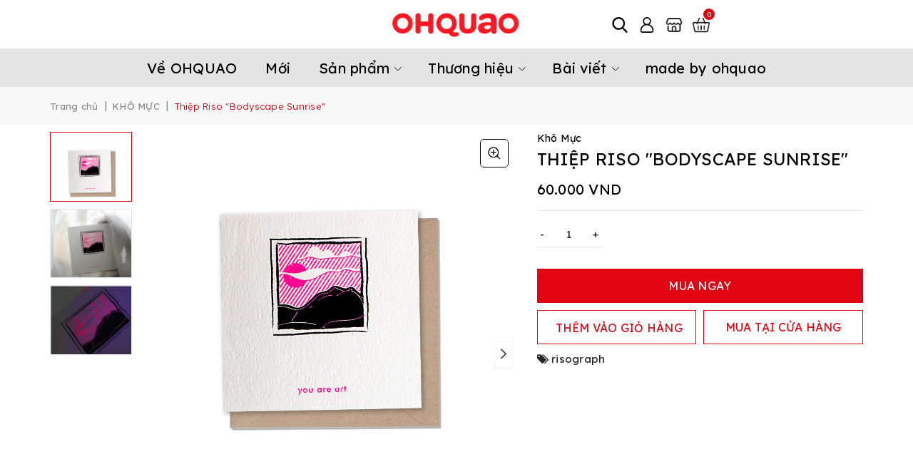

--- FILE ---
content_type: text/html; charset=utf-8
request_url: https://ohquao.com/bodyscape-sunrise
body_size: 24150
content:
<!DOCTYPE html>
<html lang="vi">
	<head>
		<meta charset="UTF-8" />
		<meta name="viewport" content="width=device-width, initial-scale=1, maximum-scale=1">		
		<title>
			Thiệp Riso "Bodyscape Sunrise"  			
		</title>
		<!-- ================= Page description ================== -->
		
		<meta name="description" content="Thương hiệu: Kh&#244; Mực Minh họa bởi Simon Phan Thiết kế v&#224; sản xuất Việt Nam Giấy trắng tự nhi&#234;n 250gsm, họa tiết in bằng mực Riso Th&#244;ng số kỹ thuật K&#237;ch thước: 12 cm x 12 cm">
		
		<!-- ================= Meta ================== -->
		<meta name="keywords" content="Thiệp Riso "Bodyscape Sunrise", KHÔ MỰC, Thiệp, QUÀ TẶNG/QUÀ LƯU NIỆM, Price 100k and under, risograph, OHQUAO, ohquao.com"/>		
		<link rel="canonical" href="https://ohquao.com/bodyscape-sunrise"/>
		<meta name='revisit-after' content='1 days' />
		<meta name="robots" content="noodp,index,follow" />
		<!-- ================= Favicon ================== -->
		
		<link rel="icon" href="//bizweb.dktcdn.net/100/416/517/themes/974191/assets/favicon.png?1769404446350" type="image/x-icon" />
		
		<!-- ================= Google Fonts ================== -->

		<link rel="preconnect" href="https://fonts.googleapis.com">
		<link rel="preconnect" href="https://fonts.gstatic.com" crossorigin>
		<link href="https://fonts.googleapis.com/css2?family=Lexend+Deca:wght@100..900&display=swap" rel="stylesheet">

		
		
		
		<link href="//fonts.googleapis.com/css?family=PT+Sans:400,700" rel="stylesheet" type="text/css" media="all" />
		
		
		
		
		
		<link href="//fonts.googleapis.com/css?family=Roboto:400" rel="stylesheet" type="text/css" media="all" />
		
		
		
		
		
		
		<link href="//fonts.googleapis.com/css?family=Roboto:400" rel="stylesheet" type="text/css" media="all" />
		
			
		<!-- Facebook Open Graph meta tags -->
		

	<meta property="og:type" content="product">
	<meta property="og:title" content="Thiệp Riso "Bodyscape Sunrise"">
	
		<meta property="og:image" content="http://bizweb.dktcdn.net/thumb/grande/100/416/517/products/km-c-bodyscape-sunrise-1.png?v=1622463441627">
		<meta property="og:image:secure_url" content="https://bizweb.dktcdn.net/thumb/grande/100/416/517/products/km-c-bodyscape-sunrise-1.png?v=1622463441627">
	
		<meta property="og:image" content="http://bizweb.dktcdn.net/thumb/grande/100/416/517/products/km-c-bodyscape-sunrise-4.jpg?v=1622463441627">
		<meta property="og:image:secure_url" content="https://bizweb.dktcdn.net/thumb/grande/100/416/517/products/km-c-bodyscape-sunrise-4.jpg?v=1622463441627">
	
		<meta property="og:image" content="http://bizweb.dktcdn.net/thumb/grande/100/416/517/products/km-c-bodyscape-sunrise-2.jpg?v=1622463441627">
		<meta property="og:image:secure_url" content="https://bizweb.dktcdn.net/thumb/grande/100/416/517/products/km-c-bodyscape-sunrise-2.jpg?v=1622463441627">
	
	<meta property="og:price:amount" content="60.000">
	<meta property="og:price:currency" content="VND">

<meta property="og:description" content="Thương hiệu: Khô Mực Minh họa bởi Simon Phan Thiết kế và sản xuất Việt Nam Giấy trắng tự nhiên 250gsm, họa tiết in bằng mực Riso Thông số kỹ thuật Kích thước: 12 cm x 12 cm">
<meta property="og:url" content="https://ohquao.com/bodyscape-sunrise">
<meta property="og:site_name" content="OHQUAO">
		
<script type="application/ld+json">
        {
        "@context": "http://schema.org",
        "@type": "BreadcrumbList",
        "itemListElement": 
        [
            {
                "@type": "ListItem",
                "position": 1,
                "item": 
                {
                  "@id": "https://ohquao.com",
                  "name": "Home"
                }
            },
      
            {
                "@type": "ListItem",
                "position": 2,
                "item": 
                {
                  "@id": "https://ohquao.com/bodyscape-sunrise",
                  "name": "Thiệp Riso "Bodyscape Sunrise""
                }
            }
      
        
      
      
      
      
    
        ]
        }
</script>

		<!-- Plugin CSS -->			
		<link rel="stylesheet" href="//maxcdn.bootstrapcdn.com/font-awesome/4.5.0/css/font-awesome.min.css">
		<link rel="stylesheet" href="https://code.ionicframework.com/ionicons/2.0.1/css/ionicons.min.css">
		<link rel="stylesheet" href="https://maxcdn.bootstrapcdn.com/bootstrap/3.3.7/css/bootstrap.min.css" integrity="sha384-BVYiiSIFeK1dGmJRAkycuHAHRg32OmUcww7on3RYdg4Va+PmSTsz/K68vbdEjh4u" crossorigin="anonymous">
		<link href="//bizweb.dktcdn.net/100/416/517/themes/974191/assets/owl.carousel.min.css?1769404446350" rel="stylesheet" type="text/css" media="all" />
		<!-- Build Main CSS -->								
		<link href="//bizweb.dktcdn.net/100/416/517/themes/974191/assets/base.scss.css?1769404446350" rel="stylesheet" type="text/css" media="all" />		
		<link href="//bizweb.dktcdn.net/100/416/517/themes/974191/assets/style.scss.css?1769404446350" rel="stylesheet" type="text/css" media="all" />		
		<link href="//bizweb.dktcdn.net/100/416/517/themes/974191/assets/update.scss.css?1769404446350" rel="stylesheet" type="text/css" media="all" />		
		<link href="//bizweb.dktcdn.net/100/416/517/themes/974191/assets/module.scss.css?1769404446350" rel="stylesheet" type="text/css" media="all" />
		<link href="//bizweb.dktcdn.net/100/416/517/themes/974191/assets/responsive.scss.css?1769404446350" rel="stylesheet" type="text/css" media="all" />

		

		<!-- Header JS -->	
		<script src="//bizweb.dktcdn.net/100/416/517/themes/974191/assets/jquery-2.2.3.min.js?1769404446350" type="text/javascript"></script> 

		<!-- Bizweb javascript customer -->
				
		
		

		<!-- Bizweb conter for header -->
		<script>
	var Bizweb = Bizweb || {};
	Bizweb.store = 'ohquao-com.mysapo.net';
	Bizweb.id = 416517;
	Bizweb.theme = {"id":974191,"name":"OHQUAO Concept Store - sup","role":"main"};
	Bizweb.template = 'product';
	if(!Bizweb.fbEventId)  Bizweb.fbEventId = 'xxxxxxxx-xxxx-4xxx-yxxx-xxxxxxxxxxxx'.replace(/[xy]/g, function (c) {
	var r = Math.random() * 16 | 0, v = c == 'x' ? r : (r & 0x3 | 0x8);
				return v.toString(16);
			});		
</script>
<script>
	(function () {
		function asyncLoad() {
			var urls = ["https://popup.sapoapps.vn/api/genscript/script?store=ohquao-com.mysapo.net","https://productviewedhistory.sapoapps.vn/ProductViewed/ProductRecentScriptTags?store=ohquao-com.mysapo.net","https://contactform.sapoapps.vn/ContactForm/ContactFormAsset/ContactFormScript?store=ohquao-com.mysapo.net"];
			for (var i = 0; i < urls.length; i++) {
				var s = document.createElement('script');
				s.type = 'text/javascript';
				s.async = true;
				s.src = urls[i];
				var x = document.getElementsByTagName('script')[0];
				x.parentNode.insertBefore(s, x);
			}
		};
		window.attachEvent ? window.attachEvent('onload', asyncLoad) : window.addEventListener('load', asyncLoad, false);
	})();
</script>


<script>
	window.BizwebAnalytics = window.BizwebAnalytics || {};
	window.BizwebAnalytics.meta = window.BizwebAnalytics.meta || {};
	window.BizwebAnalytics.meta.currency = 'VND';
	window.BizwebAnalytics.tracking_url = '/s';

	var meta = {};
	
	meta.product = {"id": 21449174, "vendor": "Khô Mực", "name": "Thiệp Riso \"Bodyscape Sunrise\"",
	"type": "Thiệp", "price": 60000 };
	
	
	for (var attr in meta) {
	window.BizwebAnalytics.meta[attr] = meta[attr];
	}
</script>

	
		<script src="/dist/js/stats.min.js?v=96f2ff2"></script>
	



<!-- Google tag (gtag.js) -->
<script async src="https://www.googletagmanager.com/gtag/js?id=G-HKP2E1RNB1"></script>
<script>
  window.dataLayer = window.dataLayer || [];
  function gtag(){dataLayer.push(arguments);}
  gtag('js', new Date());

  gtag('config', 'G-HKP2E1RNB1');
</script>
<script>

	window.enabled_enhanced_ecommerce = true;

</script>

<script>

	try {
		gtag('event', 'view_item', {
			items: [
				{
					id: 21449174,
					name: "Thiệp Riso \"Bodyscape Sunrise\"",
					brand: "Khô Mực",
					category: "Thiệp",
					variant: "Default Title",
					price: '60000'
				}
			]
		});
	} catch(e) { console.error('ga script error', e);}

</script>






<script>
	var eventsListenerScript = document.createElement('script');
	eventsListenerScript.async = true;
	
	eventsListenerScript.src = "/dist/js/store_events_listener.min.js?v=1b795e9";
	
	document.getElementsByTagName('head')[0].appendChild(eventsListenerScript);
</script>





		

		<script>var ProductReviewsAppUtil=ProductReviewsAppUtil || {};ProductReviewsAppUtil.store={name: 'OHQUAO'};</script>
		<link href="//bizweb.dktcdn.net/100/416/517/themes/974191/assets/appcombo.css?1769404446350" rel="stylesheet" type="text/css" media="all" />
	</head>
	<body>		
		<!-- Main content -->
		<header class="header">
	<div class="main-header">
		<div class="container">
			<div class="row align-items-center">
				<div class="col-6 col-xs-6 col-md-4 col-lg-4 header-logo order-lg-2">
					
					<a href="/" class="logo-wrapper" title="OHQUAO">
						<img width="242" height="51" src="//bizweb.dktcdn.net/100/416/517/themes/974191/assets/logo.png?1769404446350" alt="OHQUAO" >
					</a>
					
				</div>
				<div class="col-6 col-xs-6 col-lg-4 col-md-4 header-right order-lg-3">
					<div class="sudes-header-search header-action_account">
						<a href="javascript:;" class="icon" title="Tìm kiếm">
							<span class="box-icon">
								<img src="//bizweb.dktcdn.net/100/416/517/themes/974191/assets/icon_header_4.png?1769404446350" alt="icon"/>
							</span>
						</a>

						<form action="/search" method="get" class="header-search-form input-group search-bar" role="search">
							<input type="text" name="query" required class="input-group-field auto-search search-auto form-control" placeholder="Nhập tên sản phẩm..." autocomplete="off">
							<input type="hidden" name="type" value="product">
							<button type="submit" class="btn icon-fallback-text" aria-label="Tìm kiếm" title="Tìm kiếm">
								<img src="//bizweb.dktcdn.net/100/416/517/themes/974191/assets/icon_header_4.png?1769404446350" alt="icon"/>
							</button>

						</form>
					</div>

					<div class="sudes-header-account header-action_account">
						<a href="javascript:;" class="header-account" aria-label="Tài khoản" title="Tài khoản">
							<span class="box-icon">
								<img src="//bizweb.dktcdn.net/100/416/517/themes/974191/assets/icon_header_2.png?1769404446350" alt="icon"/>
							</span>
						</a>
						<ul>
							
							<li class="li-account"><a rel="nofollow" href="/account/login" title="Đăng nhập">
								<svg xmlns="http://www.w3.org/2000/svg" width="16" height="16" fill="currentColor" class="bi bi-box-arrow-in-right" viewBox="0 0 16 16">
									<path fill-rule="evenodd" d="M6 3.5a.5.5 0 0 1 .5-.5h8a.5.5 0 0 1 .5.5v9a.5.5 0 0 1-.5.5h-8a.5.5 0 0 1-.5-.5v-2a.5.5 0 0 0-1 0v2A1.5 1.5 0 0 0 6.5 14h8a1.5 1.5 0 0 0 1.5-1.5v-9A1.5 1.5 0 0 0 14.5 2h-8A1.5 1.5 0 0 0 5 3.5v2a.5.5 0 0 0 1 0v-2z"/>
									<path fill-rule="evenodd" d="M11.854 8.354a.5.5 0 0 0 0-.708l-3-3a.5.5 0 1 0-.708.708L10.293 7.5H1.5a.5.5 0 0 0 0 1h8.793l-2.147 2.146a.5.5 0 0 0 .708.708l3-3z"/>
								</svg>
								Đăng nhập</a>
							</li>
							<li class="li-account"><a rel="nofollow" href="/account/register" title="Đăng ký">
								<svg xmlns="http://www.w3.org/2000/svg" width="16" height="16" fill="currentColor" class="bi bi-person-plus" viewBox="0 0 16 16">
									<path d="M6 8a3 3 0 1 0 0-6 3 3 0 0 0 0 6zm2-3a2 2 0 1 1-4 0 2 2 0 0 1 4 0zm4 8c0 1-1 1-1 1H1s-1 0-1-1 1-4 6-4 6 3 6 4zm-1-.004c-.001-.246-.154-.986-.832-1.664C9.516 10.68 8.289 10 6 10c-2.29 0-3.516.68-4.168 1.332-.678.678-.83 1.418-.832 1.664h10z"/>
									<path fill-rule="evenodd" d="M13.5 5a.5.5 0 0 1 .5.5V7h1.5a.5.5 0 0 1 0 1H14v1.5a.5.5 0 0 1-1 0V8h-1.5a.5.5 0 0 1 0-1H13V5.5a.5.5 0 0 1 .5-.5z"/>
								</svg>
								Đăng ký</a>
							</li>
							
						</ul>
					</div>
					<div class="sudes-header-stores sm-hidden">
						<a href="https://ohquao.com/danh-sach-cua-hang" title="Hệ thống cửa hàng">
							<span class="box-icon">
								<img src="//bizweb.dktcdn.net/100/416/517/themes/974191/assets/store.png?1769404446350" alt="icon"/>
							</span>
						</a>
					</div>
					<div class="sudes-header-cart header-action_cart">
						<a class="a-hea" href="/cart" aria-label="Giỏ hàng" title="Giỏ hàng">
							<span class="box-icon">
								<img src="//bizweb.dktcdn.net/100/416/517/themes/974191/assets/shopping-cart.png?1769404446350" alt="icon"/>
								<span class="count_item count_item_pr"></span>
							</span>
						</a>
						<div class="top-cart-content">		
							<div class="CartHeaderContainer">
							</div>
						</div>
					</div>
					<button class="menu-icon md-hidden" aria-label="Menu" id="btn-menu-mobile" title="Menu">
						<svg xmlns="http://www.w3.org/2000/svg" width="16" height="16" fill="currentColor" class="bi bi-list" viewBox="0 0 16 16">
							<path fill-rule="evenodd" d="M2.5 12a.5.5 0 0 1 .5-.5h10a.5.5 0 0 1 0 1H3a.5.5 0 0 1-.5-.5zm0-4a.5.5 0 0 1 .5-.5h10a.5.5 0 0 1 0 1H3a.5.5 0 0 1-.5-.5zm0-4a.5.5 0 0 1 .5-.5h10a.5.5 0 0 1 0 1H3a.5.5 0 0 1-.5-.5z"></path>
						</svg>
					</button>
				</div>
				<div class="col-12 col-md-12 col-lg-4 col-md-4 header-mid order-lg-1">
				</div>
			</div>
		</div> 
	</div>
	<div class="header-menu">
		<div class="container">
			<div class="navigation-horizontal">
				<div class="title_menu md-hidden">
					<ul id="tabs-menu-mb">
						<li class="tab-link">Menu</li>
					</ul>
					<div class="close-mb-menu"></div>
				</div>
				<div class="row">
					<div class="col-lg-12 col-sm-12 col-xs-12 col-12 sudes-main-header">
						<div class="col-menu">
							<ul id="nav" class="nav">
	
	
	
	
	
	
	<li class="nav-item ">
		<a class="nav-link" href="/about-ohquao-stores" title="Về OHQUAO">Về OHQUAO</a>
	</li>
	
	
	
	
	
	
	<li class="nav-item ">
		<a class="nav-link" href="/new-arrivals" title="Mới">Mới</a>
	</li>
	
	
	
	
	
	
	<li class="nav-item has-childs   has-mega">
		<a href="/collections/all" class="nav-link" title="Sản phẩm">Sản phẩm 
			<svg width="8" height="17" viewBox="0 0 8 17" fill="none" xmlns="http://www.w3.org/2000/svg"> 
				<path d="M7.13382 7.1278L7.13379 7.12777L0.512271 0.509686L0.795057 0.226752L0.51227 0.509685C0.512123 0.509538 0.51201 0.509431 0.511927 0.509356L7.13382 7.1278ZM7.13382 7.1278C7.62239 7.61603 7.622 8.40641 7.13301 8.89414L7.13298 8.89417L0.502368 15.5089C0.50222 15.509 0.502106 15.5091 0.502022 15.5092C0.501841 15.5092 0.501547 15.5093 0.501149 15.5093C0.500827 15.5093 0.500574 15.5093 0.500392 15.5092L7.13055 8.89499C7.13056 8.89498 7.13057 8.89497 7.13058 8.89495C7.61976 8.407 7.62011 7.61541 7.13138 7.12699L7.13382 7.1278Z"></path></svg>
		</a>
		<i class="open_mnu down_icon"></i>
		
		<div class="mega-content">
	<div class="row">
		<div class="mega-menu-list col-lg-12">
			<ul class="level0 no-banner half-banner">
				
				
				<li class="level1 parent item fix-navs">
					<a class="hmega" href="/thoi-trang" title="THỜI TRANG">THỜI TRANG</a>
					<ul class="level1">
						
						<li class="level2">
							<a href="/quan-ao" title="Quần áo">Quần áo</a>
						</li>
						
						<li class="level2">
							<a href="/phu-kien" title="Phụ kiện">Phụ kiện</a>
						</li>
						
						<li class="level2">
							<a href="/phu-kien-dien-thoai" title="Phụ kiện điện thoại">Phụ kiện điện thoại</a>
						</li>
						
					</ul>
				</li>
				
				
				
				<li class="level1 parent item fix-navs">
					<a class="hmega" href="/san-pham-sang-tao" title="SẢN PHẨM SÁNG TẠO">SẢN PHẨM SÁNG TẠO</a>
					<ul class="level1">
						
						<li class="level2">
							<a href="/tranh-ky-thuat-so" title="Tranh Kỹ thuật số">Tranh Kỹ thuật số</a>
						</li>
						
						<li class="level2">
							<a href="/tranh-riso" title="Tranh Riso">Tranh Riso</a>
						</li>
						
						<li class="level2">
							<a href="/tranh-nguyen-ban" title="Tranh nguyên bản">Tranh nguyên bản</a>
						</li>
						
						<li class="level2">
							<a href="/zine" title="Zine">Zine</a>
						</li>
						
					</ul>
				</li>
				
				
				
				<li class="level1 parent item fix-navs">
					<a class="hmega" href="/van-phong-pham" title="VĂN PHÒNG PHẨM">VĂN PHÒNG PHẨM</a>
					<ul class="level1">
						
						<li class="level2">
							<a href="/so" title="Sổ">Sổ</a>
						</li>
						
						<li class="level2">
							<a href="/giay-ghi-chu" title="Giấy ghi chú">Giấy ghi chú</a>
						</li>
						
						<li class="level2">
							<a href="/so-lap-ke-hoach" title="Sổ lập kế hoạch">Sổ lập kế hoạch</a>
						</li>
						
						<li class="level2">
							<a href="/lich" title="Lịch">Lịch</a>
						</li>
						
						<li class="level2">
							<a href="/van-phong-pham-khac" title="Văn phòng phẩm khác">Văn phòng phẩm khác</a>
						</li>
						
					</ul>
				</li>
				
				
				
				<li class="level1 parent item fix-navs">
					<a class="hmega" href="/qua-tang-qua-luu-niem" title="QUÀ TẶNG/QUÀ LƯU NIỆM">QUÀ TẶNG/QUÀ LƯU NIỆM</a>
					<ul class="level1">
						
						<li class="level2">
							<a href="/thiep" title="Thiệp">Thiệp</a>
						</li>
						
						<li class="level2">
							<a href="/buu-thiep" title="Bưu thiếp">Bưu thiếp</a>
						</li>
						
						<li class="level2">
							<a href="/nam-cham" title="Nam châm">Nam châm</a>
						</li>
						
						<li class="level2">
							<a href="/moc-khoa" title="Móc khóa">Móc khóa</a>
						</li>
						
						<li class="level2">
							<a href="/hinh-dan" title="Hình dán">Hình dán</a>
						</li>
						
					</ul>
				</li>
				
				
				
				<li class="level1 parent item fix-navs">
					<a class="hmega" href="/nha-cua" title="NHÀ CỬA">NHÀ CỬA</a>
					<ul class="level1">
						
						<li class="level2">
							<a href="/dung-cu-an-uong" title="Dụng cụ ăn uống">Dụng cụ ăn uống</a>
						</li>
						
						<li class="level2">
							<a href="/trang-tri" title="Trang trí">Trang trí</a>
						</li>
						
						<li class="level2">
							<a href="/den" title="Đèn">Đèn</a>
						</li>
						
						<li class="level2">
							<a href="/do-gom" title="Đồ gốm">Đồ gốm</a>
						</li>
						
					</ul>
				</li>
				
				
				
				<li class="level1 parent item fix-navs">
					<a class="hmega" href="/cham-soc-co-the" title="CHĂM SÓC CƠ THỂ">CHĂM SÓC CƠ THỂ</a>
					<ul class="level1">
						
						<li class="level2">
							<a href="/nuoc-hoa" title="Nước hoa">Nước hoa</a>
						</li>
						
						<li class="level2">
							<a href="/nen-thom" title="Nến thơm">Nến thơm</a>
						</li>
						
						<li class="level2">
							<a href="/san-pham-tam-goi" title="Sản phẩm tắm - gội">Sản phẩm tắm - gội</a>
						</li>
						
						<li class="level2">
							<a href="/goi-chuom" title="Gối chườm">Gối chườm</a>
						</li>
						
					</ul>
				</li>
				
				
				
				<li class="level1 parent item fix-navs">
					<a class="hmega" href="/giai-tri" title="GIẢI TRÍ">GIẢI TRÍ</a>
					<ul class="level1">
						
						<li class="level2">
							<a href="/bo-tro-choi" title="Bộ trò chơi">Bộ trò chơi</a>
						</li>
						
						<li class="level2">
							<a href="/do-choi-thu-bong" title="Đồ chơi/Thú bông">Đồ chơi/Thú bông</a>
						</li>
						
						<li class="level2">
							<a href="/sach-va-tap-chi" title="Sách và tạp chí">Sách và tạp chí</a>
						</li>
						
					</ul>
				</li>
				
				
			</ul>	
		</div>
	</div>
</div>
		<ul class="dropdown-menu mega-drop">
			
			
			<li class="dropdown-submenu nav-item-lv2 has-childs2">
				<a class="nav-link" href="/thoi-trang" title="THỜI TRANG">THỜI TRANG <svg width="8" height="17" viewBox="0 0 8 17" fill="none" xmlns="http://www.w3.org/2000/svg"> <path d="M7.13382 7.1278L7.13379 7.12777L0.512271 0.509686L0.795057 0.226752L0.51227 0.509685C0.512123 0.509538 0.51201 0.509431 0.511927 0.509356L7.13382 7.1278ZM7.13382 7.1278C7.62239 7.61603 7.622 8.40641 7.13301 8.89414L7.13298 8.89417L0.502368 15.5089C0.50222 15.509 0.502106 15.5091 0.502022 15.5092C0.501841 15.5092 0.501547 15.5093 0.501149 15.5093C0.500827 15.5093 0.500574 15.5093 0.500392 15.5092L7.13055 8.89499C7.13056 8.89498 7.13057 8.89497 7.13058 8.89495C7.61976 8.407 7.62011 7.61541 7.13138 7.12699L7.13382 7.1278Z"></path></svg></a>
				<i class="open_mnu down_icon"></i>
				<ul class="dropdown-menu">
					
					<li class="nav-item-lv3">
						<a class="nav-link" href="/quan-ao" title="Quần áo">Quần áo</a>
					</li>
					
					<li class="nav-item-lv3">
						<a class="nav-link" href="/phu-kien" title="Phụ kiện">Phụ kiện</a>
					</li>
					
					<li class="nav-item-lv3">
						<a class="nav-link" href="/phu-kien-dien-thoai" title="Phụ kiện điện thoại">Phụ kiện điện thoại</a>
					</li>
					
				</ul>
			</li>
			
			
			
			<li class="dropdown-submenu nav-item-lv2 has-childs2">
				<a class="nav-link" href="/san-pham-sang-tao" title="SẢN PHẨM SÁNG TẠO">SẢN PHẨM SÁNG TẠO <svg width="8" height="17" viewBox="0 0 8 17" fill="none" xmlns="http://www.w3.org/2000/svg"> <path d="M7.13382 7.1278L7.13379 7.12777L0.512271 0.509686L0.795057 0.226752L0.51227 0.509685C0.512123 0.509538 0.51201 0.509431 0.511927 0.509356L7.13382 7.1278ZM7.13382 7.1278C7.62239 7.61603 7.622 8.40641 7.13301 8.89414L7.13298 8.89417L0.502368 15.5089C0.50222 15.509 0.502106 15.5091 0.502022 15.5092C0.501841 15.5092 0.501547 15.5093 0.501149 15.5093C0.500827 15.5093 0.500574 15.5093 0.500392 15.5092L7.13055 8.89499C7.13056 8.89498 7.13057 8.89497 7.13058 8.89495C7.61976 8.407 7.62011 7.61541 7.13138 7.12699L7.13382 7.1278Z"></path></svg></a>
				<i class="open_mnu down_icon"></i>
				<ul class="dropdown-menu">
					
					<li class="nav-item-lv3">
						<a class="nav-link" href="/tranh-ky-thuat-so" title="Tranh Kỹ thuật số">Tranh Kỹ thuật số</a>
					</li>
					
					<li class="nav-item-lv3">
						<a class="nav-link" href="/tranh-riso" title="Tranh Riso">Tranh Riso</a>
					</li>
					
					<li class="nav-item-lv3">
						<a class="nav-link" href="/tranh-nguyen-ban" title="Tranh nguyên bản">Tranh nguyên bản</a>
					</li>
					
					<li class="nav-item-lv3">
						<a class="nav-link" href="/zine" title="Zine">Zine</a>
					</li>
					
				</ul>
			</li>
			
			
			
			<li class="dropdown-submenu nav-item-lv2 has-childs2">
				<a class="nav-link" href="/van-phong-pham" title="VĂN PHÒNG PHẨM">VĂN PHÒNG PHẨM <svg width="8" height="17" viewBox="0 0 8 17" fill="none" xmlns="http://www.w3.org/2000/svg"> <path d="M7.13382 7.1278L7.13379 7.12777L0.512271 0.509686L0.795057 0.226752L0.51227 0.509685C0.512123 0.509538 0.51201 0.509431 0.511927 0.509356L7.13382 7.1278ZM7.13382 7.1278C7.62239 7.61603 7.622 8.40641 7.13301 8.89414L7.13298 8.89417L0.502368 15.5089C0.50222 15.509 0.502106 15.5091 0.502022 15.5092C0.501841 15.5092 0.501547 15.5093 0.501149 15.5093C0.500827 15.5093 0.500574 15.5093 0.500392 15.5092L7.13055 8.89499C7.13056 8.89498 7.13057 8.89497 7.13058 8.89495C7.61976 8.407 7.62011 7.61541 7.13138 7.12699L7.13382 7.1278Z"></path></svg></a>
				<i class="open_mnu down_icon"></i>
				<ul class="dropdown-menu">
					
					<li class="nav-item-lv3">
						<a class="nav-link" href="/so" title="Sổ">Sổ</a>
					</li>
					
					<li class="nav-item-lv3">
						<a class="nav-link" href="/giay-ghi-chu" title="Giấy ghi chú">Giấy ghi chú</a>
					</li>
					
					<li class="nav-item-lv3">
						<a class="nav-link" href="/so-lap-ke-hoach" title="Sổ lập kế hoạch">Sổ lập kế hoạch</a>
					</li>
					
					<li class="nav-item-lv3">
						<a class="nav-link" href="/lich" title="Lịch">Lịch</a>
					</li>
					
					<li class="nav-item-lv3">
						<a class="nav-link" href="/van-phong-pham-khac" title="Văn phòng phẩm khác">Văn phòng phẩm khác</a>
					</li>
					
				</ul>
			</li>
			
			
			
			<li class="dropdown-submenu nav-item-lv2 has-childs2">
				<a class="nav-link" href="/qua-tang-qua-luu-niem" title="QUÀ TẶNG/QUÀ LƯU NIỆM">QUÀ TẶNG/QUÀ LƯU NIỆM <svg width="8" height="17" viewBox="0 0 8 17" fill="none" xmlns="http://www.w3.org/2000/svg"> <path d="M7.13382 7.1278L7.13379 7.12777L0.512271 0.509686L0.795057 0.226752L0.51227 0.509685C0.512123 0.509538 0.51201 0.509431 0.511927 0.509356L7.13382 7.1278ZM7.13382 7.1278C7.62239 7.61603 7.622 8.40641 7.13301 8.89414L7.13298 8.89417L0.502368 15.5089C0.50222 15.509 0.502106 15.5091 0.502022 15.5092C0.501841 15.5092 0.501547 15.5093 0.501149 15.5093C0.500827 15.5093 0.500574 15.5093 0.500392 15.5092L7.13055 8.89499C7.13056 8.89498 7.13057 8.89497 7.13058 8.89495C7.61976 8.407 7.62011 7.61541 7.13138 7.12699L7.13382 7.1278Z"></path></svg></a>
				<i class="open_mnu down_icon"></i>
				<ul class="dropdown-menu">
					
					<li class="nav-item-lv3">
						<a class="nav-link" href="/thiep" title="Thiệp">Thiệp</a>
					</li>
					
					<li class="nav-item-lv3">
						<a class="nav-link" href="/buu-thiep" title="Bưu thiếp">Bưu thiếp</a>
					</li>
					
					<li class="nav-item-lv3">
						<a class="nav-link" href="/nam-cham" title="Nam châm">Nam châm</a>
					</li>
					
					<li class="nav-item-lv3">
						<a class="nav-link" href="/moc-khoa" title="Móc khóa">Móc khóa</a>
					</li>
					
					<li class="nav-item-lv3">
						<a class="nav-link" href="/hinh-dan" title="Hình dán">Hình dán</a>
					</li>
					
				</ul>
			</li>
			
			
			
			<li class="dropdown-submenu nav-item-lv2 has-childs2">
				<a class="nav-link" href="/nha-cua" title="NHÀ CỬA">NHÀ CỬA <svg width="8" height="17" viewBox="0 0 8 17" fill="none" xmlns="http://www.w3.org/2000/svg"> <path d="M7.13382 7.1278L7.13379 7.12777L0.512271 0.509686L0.795057 0.226752L0.51227 0.509685C0.512123 0.509538 0.51201 0.509431 0.511927 0.509356L7.13382 7.1278ZM7.13382 7.1278C7.62239 7.61603 7.622 8.40641 7.13301 8.89414L7.13298 8.89417L0.502368 15.5089C0.50222 15.509 0.502106 15.5091 0.502022 15.5092C0.501841 15.5092 0.501547 15.5093 0.501149 15.5093C0.500827 15.5093 0.500574 15.5093 0.500392 15.5092L7.13055 8.89499C7.13056 8.89498 7.13057 8.89497 7.13058 8.89495C7.61976 8.407 7.62011 7.61541 7.13138 7.12699L7.13382 7.1278Z"></path></svg></a>
				<i class="open_mnu down_icon"></i>
				<ul class="dropdown-menu">
					
					<li class="nav-item-lv3">
						<a class="nav-link" href="/dung-cu-an-uong" title="Dụng cụ ăn uống">Dụng cụ ăn uống</a>
					</li>
					
					<li class="nav-item-lv3">
						<a class="nav-link" href="/trang-tri" title="Trang trí">Trang trí</a>
					</li>
					
					<li class="nav-item-lv3">
						<a class="nav-link" href="/den" title="Đèn">Đèn</a>
					</li>
					
					<li class="nav-item-lv3">
						<a class="nav-link" href="/do-gom" title="Đồ gốm">Đồ gốm</a>
					</li>
					
				</ul>
			</li>
			
			
			
			<li class="dropdown-submenu nav-item-lv2 has-childs2">
				<a class="nav-link" href="/cham-soc-co-the" title="CHĂM SÓC CƠ THỂ">CHĂM SÓC CƠ THỂ <svg width="8" height="17" viewBox="0 0 8 17" fill="none" xmlns="http://www.w3.org/2000/svg"> <path d="M7.13382 7.1278L7.13379 7.12777L0.512271 0.509686L0.795057 0.226752L0.51227 0.509685C0.512123 0.509538 0.51201 0.509431 0.511927 0.509356L7.13382 7.1278ZM7.13382 7.1278C7.62239 7.61603 7.622 8.40641 7.13301 8.89414L7.13298 8.89417L0.502368 15.5089C0.50222 15.509 0.502106 15.5091 0.502022 15.5092C0.501841 15.5092 0.501547 15.5093 0.501149 15.5093C0.500827 15.5093 0.500574 15.5093 0.500392 15.5092L7.13055 8.89499C7.13056 8.89498 7.13057 8.89497 7.13058 8.89495C7.61976 8.407 7.62011 7.61541 7.13138 7.12699L7.13382 7.1278Z"></path></svg></a>
				<i class="open_mnu down_icon"></i>
				<ul class="dropdown-menu">
					
					<li class="nav-item-lv3">
						<a class="nav-link" href="/nuoc-hoa" title="Nước hoa">Nước hoa</a>
					</li>
					
					<li class="nav-item-lv3">
						<a class="nav-link" href="/nen-thom" title="Nến thơm">Nến thơm</a>
					</li>
					
					<li class="nav-item-lv3">
						<a class="nav-link" href="/san-pham-tam-goi" title="Sản phẩm tắm - gội">Sản phẩm tắm - gội</a>
					</li>
					
					<li class="nav-item-lv3">
						<a class="nav-link" href="/goi-chuom" title="Gối chườm">Gối chườm</a>
					</li>
					
				</ul>
			</li>
			
			
			
			<li class="dropdown-submenu nav-item-lv2 has-childs2">
				<a class="nav-link" href="/giai-tri" title="GIẢI TRÍ">GIẢI TRÍ <svg width="8" height="17" viewBox="0 0 8 17" fill="none" xmlns="http://www.w3.org/2000/svg"> <path d="M7.13382 7.1278L7.13379 7.12777L0.512271 0.509686L0.795057 0.226752L0.51227 0.509685C0.512123 0.509538 0.51201 0.509431 0.511927 0.509356L7.13382 7.1278ZM7.13382 7.1278C7.62239 7.61603 7.622 8.40641 7.13301 8.89414L7.13298 8.89417L0.502368 15.5089C0.50222 15.509 0.502106 15.5091 0.502022 15.5092C0.501841 15.5092 0.501547 15.5093 0.501149 15.5093C0.500827 15.5093 0.500574 15.5093 0.500392 15.5092L7.13055 8.89499C7.13056 8.89498 7.13057 8.89497 7.13058 8.89495C7.61976 8.407 7.62011 7.61541 7.13138 7.12699L7.13382 7.1278Z"></path></svg></a>
				<i class="open_mnu down_icon"></i>
				<ul class="dropdown-menu">
					
					<li class="nav-item-lv3">
						<a class="nav-link" href="/bo-tro-choi" title="Bộ trò chơi">Bộ trò chơi</a>
					</li>
					
					<li class="nav-item-lv3">
						<a class="nav-link" href="/do-choi-thu-bong" title="Đồ chơi/Thú bông">Đồ chơi/Thú bông</a>
					</li>
					
					<li class="nav-item-lv3">
						<a class="nav-link" href="/sach-va-tap-chi" title="Sách và tạp chí">Sách và tạp chí</a>
					</li>
					
				</ul>
			</li>
			
			
		</ul>
		
	</li>
	
	
	
	
	
	
	<li class="nav-item has-childs  ">
		<a href="/thuong-hieu" class="nav-link" title="Thương hiệu">Thương hiệu 
			<svg width="8" height="17" viewBox="0 0 8 17" fill="none" xmlns="http://www.w3.org/2000/svg"> 
				<path d="M7.13382 7.1278L7.13379 7.12777L0.512271 0.509686L0.795057 0.226752L0.51227 0.509685C0.512123 0.509538 0.51201 0.509431 0.511927 0.509356L7.13382 7.1278ZM7.13382 7.1278C7.62239 7.61603 7.622 8.40641 7.13301 8.89414L7.13298 8.89417L0.502368 15.5089C0.50222 15.509 0.502106 15.5091 0.502022 15.5092C0.501841 15.5092 0.501547 15.5093 0.501149 15.5093C0.500827 15.5093 0.500574 15.5093 0.500392 15.5092L7.13055 8.89499C7.13056 8.89498 7.13057 8.89497 7.13058 8.89495C7.61976 8.407 7.62011 7.61541 7.13138 7.12699L7.13382 7.1278Z"></path></svg>
		</a>
		<i class="open_mnu down_icon"></i>
		
		<ul class="dropdown-menu">
			
		</ul>
		
	</li>
	
	
	
	
	
	
	<li class="nav-item has-childs  ">
		<a href="/blog" class="nav-link" title="Bài viết">Bài viết 
			<svg width="8" height="17" viewBox="0 0 8 17" fill="none" xmlns="http://www.w3.org/2000/svg"> 
				<path d="M7.13382 7.1278L7.13379 7.12777L0.512271 0.509686L0.795057 0.226752L0.51227 0.509685C0.512123 0.509538 0.51201 0.509431 0.511927 0.509356L7.13382 7.1278ZM7.13382 7.1278C7.62239 7.61603 7.622 8.40641 7.13301 8.89414L7.13298 8.89417L0.502368 15.5089C0.50222 15.509 0.502106 15.5091 0.502022 15.5092C0.501841 15.5092 0.501547 15.5093 0.501149 15.5093C0.500827 15.5093 0.500574 15.5093 0.500392 15.5092L7.13055 8.89499C7.13056 8.89498 7.13057 8.89497 7.13058 8.89495C7.61976 8.407 7.62011 7.61541 7.13138 7.12699L7.13382 7.1278Z"></path></svg>
		</a>
		<i class="open_mnu down_icon"></i>
		
		<ul class="dropdown-menu">
			
			
			<li class="nav-item-lv2">
				<a class="nav-link" href="/blog" title="Tin tức">Tin tức</a>
			</li>
			
			
			
			<li class="nav-item-lv2">
				<a class="nav-link" href="/saigon-mini-guide" title="SAIGON MINI GUIDE">SAIGON MINI GUIDE</a>
			</li>
			
			
			
			<li class="nav-item-lv2">
				<a class="nav-link" href="/career" title="Cơ hội nghề nghiệp">Cơ hội nghề nghiệp</a>
			</li>
			
			
		</ul>
		
	</li>
	
	
	
	
	
	
	<li class="nav-item ">
		<a class="nav-link" href="/made-by-ohquao" title="made by ohquao">made by ohquao</a>
	</li>
	
	
</ul>
						</div>
						<div class="control-menu">
							<a href="#" id="prev"><svg xmlns="http://www.w3.org/2000/svg" viewBox="0 0 384 512"><path fill="#fff" d="M41.4 233.4c-12.5 12.5-12.5 32.8 0 45.3l192 192c12.5 12.5 32.8 12.5 45.3 0s12.5-32.8 0-45.3L109.3 256 278.6 86.6c12.5-12.5 12.5-32.8 0-45.3s-32.8-12.5-45.3 0l-192 192z"/></svg></a>
							<a href="#" id="next"><svg xmlns="http://www.w3.org/2000/svg" viewBox="0 0 384 512"><path fill="#fff" d="M342.6 233.4c12.5 12.5 12.5 32.8 0 45.3l-192 192c-12.5 12.5-32.8 12.5-45.3 0s-12.5-32.8 0-45.3L274.7 256 105.4 86.6c-12.5-12.5-12.5-32.8 0-45.3s32.8-12.5 45.3 0l192 192z"/></svg></a>
						</div>
					</div>
				</div>
				<ul class="md-hidden list-menu-account">
					<li class="li-account">
						<a href="https://ohquao.com/danh-sach-cua-hang" title="Hệ thống cửa hàng">
							<svg width="20" height="20" viewBox="0 0 20 20" fill="none" xmlns="http://www.w3.org/2000/svg">
								<path d="M10 0C6.12297 0 2.96875 3.15422 2.96875 7.03125C2.96875 8.34117 3.3316 9.61953 4.01832 10.7286L9.59977 19.723C9.70668 19.8953 9.89504 20 10.0976 20C10.0992 20 10.1007 20 10.1023 20C10.3066 19.9984 10.4954 19.8905 10.6003 19.7152L16.0395 10.6336C16.6883 9.54797 17.0312 8.3023 17.0312 7.03125C17.0312 3.15422 13.877 0 10 0ZM15.0338 10.032L10.0888 18.2885L5.01434 10.1112C4.44273 9.18805 4.13281 8.12305 4.13281 7.03125C4.13281 3.80039 6.76914 1.16406 10 1.16406C13.2309 1.16406 15.8633 3.80039 15.8633 7.03125C15.8633 8.09066 15.5738 9.12844 15.0338 10.032Z" fill="white"/>
								<path d="M10 3.51562C8.06148 3.51562 6.48438 5.09273 6.48438 7.03125C6.48438 8.95738 8.03582 10.5469 10 10.5469C11.9884 10.5469 13.5156 8.93621 13.5156 7.03125C13.5156 5.09273 11.9385 3.51562 10 3.51562ZM10 9.38281C8.7009 9.38281 7.64844 8.32684 7.64844 7.03125C7.64844 5.73891 8.70766 4.67969 10 4.67969C11.2923 4.67969 12.3477 5.73891 12.3477 7.03125C12.3477 8.30793 11.3197 9.38281 10 9.38281Z" fill="white"/>
							</svg>
							Hệ thống cửa hàng
						</a>
					</li>
				</ul>
			</div>
		</div>
	</div>
	<div class="mobile-nav-overflow"></div>
</header>
<script>
	var resizeTimer = false,
		resizeWindow = $(window).prop("innerWidth");
	var parentHeight = $('header.header').outerHeight();
	var $header = $('header.header');
	var offset_sticky_header = $header.outerHeight();
	var offset_sticky_down = 0;
	$header.css('min-height', parentHeight);
	$(window).on("resize", function() {
		if(resizeTimer){
			clearTimeout(resizeTimer)
		}
		resizeTimer = setTimeout(function() {
			var newWidth = $(window).prop("innerWidth");
			if (resizeWindow != newWidth) {
				$header.removeClass('hSticky');
				$header.css('min-height','');
				headerHeight = $('header.header').outerHeight();
				$('header.header').css('min-height', headerHeight);
				resizeWindow = newWidth 
			}
		},200);
	});
	setTimeout(function() {
		$header.removeClass('hSticky');
		$header.css('min-height','');
		headerHeight = $('header.header').outerHeight();
		$('header.header').css('min-height', headerHeight);
		jQuery(window).scroll(function() {	
			/* scroll header */
			if(jQuery(window).scrollTop() > offset_sticky_header && jQuery(window).scrollTop() > offset_sticky_down) {	

				$header.addClass('hSticky');	
			} 
			if (jQuery(window).scrollTop() <= offset_sticky_down && jQuery(window).scrollTop() <= offset_sticky_header ) {
				$header.removeClass('hSticky');
			}
			offset_sticky_down = jQuery(window).scrollTop();
		});	
	}, 300);
</script>
		<link rel="preload" as="script" href="//bizweb.dktcdn.net/100/416/517/themes/974191/assets/swiper.js?1769404446350" />
<script src="//bizweb.dktcdn.net/100/416/517/themes/974191/assets/swiper.js?1769404446350" type="text/javascript"></script>
<link rel="preload" as='style'  type="text/css" href="//bizweb.dktcdn.net/100/416/517/themes/974191/assets/swiper.scss.css?1769404446350">
<link href="//bizweb.dktcdn.net/100/416/517/themes/974191/assets/swiper.scss.css?1769404446350" rel="stylesheet" type="text/css" media="all" />	
<link rel="preload" as="script" href="//bizweb.dktcdn.net/100/416/517/themes/974191/assets/picbox.js?1769404446350" />
<link rel="preload" as='style'  type="text/css" href="//bizweb.dktcdn.net/100/416/517/themes/974191/assets/picbox.scss.css?1769404446350">
<link href="//bizweb.dktcdn.net/100/416/517/themes/974191/assets/picbox.scss.css?1769404446350" rel="stylesheet" type="text/css" media="all" />
<script src="//bizweb.dktcdn.net/100/416/517/themes/974191/assets/picbox.js?1769404446350" type="text/javascript"></script>






<section class="bread-crumb ">
	<div class="container">
		<div class="row">
			<div class="col-xs-12 a-left">
				<ul class="breadcrumb">					
					<li class="home">
						<a  href="/" ><span >Trang chủ</span></a>						
						<span class="br-line">|</span>
					</li>
					
					
					<li>
						<a class="changeurl"  href="/kho-muc-studio"><span >KHÔ MỰC</span></a>						
						<span class="br-line">|</span>
					</li>
					
					<li><strong><span>Thiệp Riso "Bodyscape Sunrise"</span></strong></li>
					
				</ul>
			</div>
		</div>
	</div>
</section>
<section class="product" itemscope itemtype="http://schema.org/Product">	
	<meta itemprop="url" content="//ohquao.com/bodyscape-sunrise">
	<meta itemprop="image" content="//bizweb.dktcdn.net/thumb/grande/100/416/517/products/km-c-bodyscape-sunrise-1.png?v=1622463441627">
	<div class="container">
		<div class="row">
			<div class="col-xs-12 details-product">
				<div class="row">
					<div class="col-xs-12 col-sm-12 col-md-6 col-lg-7 relative product-image-block ">
						<div class="product-image-block relative">
							
							<div class="swiper-container gallery-top">
								<div class="swiper-wrapper">
									
									<div class="swiper-slide" data-hash="0">
										<img height="520" width="520" src="https://bizweb.dktcdn.net/100/416/517/products/km-c-bodyscape-sunrise-1.png?v=1622463441627" alt="Thiệp Riso &quot;Bodyscape Sunrise&quot;" data-image="https://bizweb.dktcdn.net/100/416/517/products/km-c-bodyscape-sunrise-1.png?v=1622463441627" class="img-responsive mx-auto d-block swiper-lazy" />
									</div>
									
									<div class="swiper-slide" data-hash="1">
										<img height="520" width="520" src="https://bizweb.dktcdn.net/100/416/517/products/km-c-bodyscape-sunrise-4.jpg?v=1622463441627" alt="Thiệp Riso &quot;Bodyscape Sunrise&quot;" data-image="https://bizweb.dktcdn.net/100/416/517/products/km-c-bodyscape-sunrise-4.jpg?v=1622463441627" class="img-responsive mx-auto d-block swiper-lazy" />
									</div>
									
									<div class="swiper-slide" data-hash="2">
										<img height="520" width="520" src="https://bizweb.dktcdn.net/100/416/517/products/km-c-bodyscape-sunrise-2.jpg?v=1622463441627" alt="Thiệp Riso &quot;Bodyscape Sunrise&quot;" data-image="https://bizweb.dktcdn.net/100/416/517/products/km-c-bodyscape-sunrise-2.jpg?v=1622463441627" class="img-responsive mx-auto d-block swiper-lazy" />
									</div>
									
								</div>
								<div class="swiper-button-next">
								</div>
								<div class="swiper-button-prev">
								</div>
								<div id="lightgallery" data-toggle="tooltip" title="Phóng lớn">
									<a href='' data-src="//bizweb.dktcdn.net/thumb/1024x1024/100/416/517/products/km-c-bodyscape-sunrise-1.png?v=1622463441627" title="Thiệp Riso "Bodyscape Sunrise"">
									</a>
									
									<a href='' data-src="//bizweb.dktcdn.net/thumb/1024x1024/100/416/517/products/km-c-bodyscape-sunrise-4.jpg?v=1622463441627" class="hidden" title="Thiệp Riso "Bodyscape Sunrise"">
									</a>
									
									<a href='' data-src="//bizweb.dktcdn.net/thumb/1024x1024/100/416/517/products/km-c-bodyscape-sunrise-2.jpg?v=1622463441627" class="hidden" title="Thiệp Riso "Bodyscape Sunrise"">
									</a>
									
								</div>
							</div>

							<div class="swiper-container gallery-thumbs">
								<div class="swiper-wrapper">
									
									<div class="swiper-slide" data-hash="0">
										<div class="p-100">
											<img height="100" width="100" src="//bizweb.dktcdn.net/thumb/medium/100/416/517/products/km-c-bodyscape-sunrise-1.png?v=1622463441627" alt="Thiệp Riso &quot;Bodyscape Sunrise&quot;" data-image="//bizweb.dktcdn.net/thumb/medium/100/416/517/products/km-c-bodyscape-sunrise-1.png?v=1622463441627" class="swiper-lazy" />
										</div>	
									</div>
									
									<div class="swiper-slide" data-hash="1">
										<div class="p-100">
											<img height="100" width="100" src="//bizweb.dktcdn.net/thumb/medium/100/416/517/products/km-c-bodyscape-sunrise-4.jpg?v=1622463441627" alt="Thiệp Riso &quot;Bodyscape Sunrise&quot;" data-image="//bizweb.dktcdn.net/thumb/medium/100/416/517/products/km-c-bodyscape-sunrise-4.jpg?v=1622463441627" class="swiper-lazy" />
										</div>	
									</div>
									
									<div class="swiper-slide" data-hash="2">
										<div class="p-100">
											<img height="100" width="100" src="//bizweb.dktcdn.net/thumb/medium/100/416/517/products/km-c-bodyscape-sunrise-2.jpg?v=1622463441627" alt="Thiệp Riso &quot;Bodyscape Sunrise&quot;" data-image="//bizweb.dktcdn.net/thumb/medium/100/416/517/products/km-c-bodyscape-sunrise-2.jpg?v=1622463441627" class="swiper-lazy" />
										</div>	
									</div>
									
								</div>
								<div class="swiper-button-next">
								</div>
								<div class="swiper-button-prev">
								</div>
							</div>


							
						</div>
					</div>
					<div class="col-xs-12 col-sm-12 col-md-6 col-lg-5 details-pro">
						<div class="txt-vendor">Khô Mực</div>
						<h1 class="title-head page-title" itemprop="name">Thiệp Riso "Bodyscape Sunrise"</h1>
						<div class="price-box">
							
							<div class="special-price"><span class="price product-price" >60.000 VND</span> </div> <!-- Giá -->
							
						</div>
						<div class="detail-header-info hidden">
							Tình trạng: 
							 
							
							<span class="inventory_quantity">Out of Stock</span>
							
							
							<span class="line">|</span>
							Mã SP: 
							<span class="masp"></span>
						</div>
						<div class="form-product">
							<form enctype="multipart/form-data" id="add-to-cart-form" action="/cart/add" method="post" class="form-inline">
								
								<div class="box-variant clearfix  d-none ">
									
									<input type="hidden" id="one_variant" name="variantId" value="44892867" />
									

								</div>
								<div class="form-group form-groupx form-detail-action ">
									<div class="custom custom-btn-number">		
										<span class="qus qtyminus" data-field="quantity">-</span>
										<input type="text" class="input-text qty" data-field='quantity' value="1" maxlength="12" id="qty" name="quantity">									
										<span class="qus qtyplus" data-field="quantity">+</span>										
									</div>
									<div class="btn-mua button_actions clearfix">
											
										<a href="javascript:void(0)" class="buynow" title="">
											Mua ngay
										</a>
										<div style='display: flex; flex-wrap: wrap; width: 100%'>
											<button type="submit" class="btn btn-lg btn-primary btn-cart btn-cart2 add_to_cart btn_buy add_to_cart">
												<span>Thêm vào giỏ hàng</span>
											</button>	
											<a class="btn btn-installment" href="https://ohquao.com/store" title="">
												Mua tại cửa hàng
											</a>
										</div>
										
									</div>
								</div>									
							</form>
						</div>
						
						<div class="sapo-appcombo-module-detail"></div>
<script type="text/x-custom-template" data-template="comboModuleDetail">
    <div class="module-combo">
        <h4>${comboName}</h4>
        <div class="module-content-combo">
            <div class="list-product">${listProduct}</div>
            <div class="total-action">
                <div class="total-price-bg">
                    <p>Giá gốc: <span class="price-regular">${priceRegular}</span><del>${priceOriginal}</del></p>
                    <p>Tiết kiệm: <span class="price-saving">${priceSaving}</span></p>
                    <p>Giá combo: <span class="price-combo">${priceCombo}</span></p>
                </div>
                <div class="action">
                    <button type="button" class="btn-addtocart-combo" onclick="submitDealCombo(this)">Thêm Vào Giỏ Hàng</button>
                </div>
            </div>
        </div>
    </div>
</script>
<script type="text/x-custom-template" data-template="comboModuleProduct">
    <div class="item-product" data-product-id="${productId}">
        <div class="product-image"><a href="${productUrl}" target="_blank"><img src="${productImage}" alt="${productTitle}"></a></div>
        <div class="product-content">
            <div class="product-title"><a href="${productUrl}" target="_blank">${productTitle}</a></div>
            <div class="product-variant">${variantTitle}</div>
            <div class="price">
                <span class="price-regular" data-price="${productPriceRegular}">${productPriceRegularFormat}</span>
                <del class="price-old" data-price="${productPriceOriginal}">${productPriceOriginalFormat}</del>
            </div>
            ${optionProduct}
        </div>
        <input type="text" class="id-item" value="${variantId}" style="display: none;">
    </div>
</script>
<script async>
    var hostCombo = "https://combo.sapoapps.vn/";
    var productsComboDetail, valueType, valueDiscount, itemDiscounts, saving;
	$(window).on('load', function(){
		var $selectedVariantIdCombo = $('input[name^=variantId]:checked, select[name^=variantId], input[name=variantId], hidden[name^=variantId],input[name=variantId]',$('form[action="/cart/add"]'));
		if($selectedVariantIdCombo.length > 0){
			var variantId = $selectedVariantIdCombo.first().val();
			if(variantId){
				$.ajax({
					url: hostCombo + 'api/client/module-detail',
					type: "POST",
					data:{
						productId: 21449174,
						storeAlias: getAlias(Bizweb.store)
					},
					success: function(data){
						if(data != null && data != '' && data.error == null){
                            if(data.products_combo != null && data.products_combo.length > 1){
								productsComboDetail = data.products_combo;
						        valueType = data.value_type;
								valueDiscount = data.value_discount;
								saving = data.total_price_saving;
								itemDiscounts = data.item_discounts;
								createTemplateCombo(data);
                            }
						}else if(data.error != null){
							console.log(data.error);
						}
					},
					error: function(){
						console.log("Có lỗi xảy ra");
					}
				});
			}
		}
	});

    function createTemplateCombo(data){
        var TemplateModule = $('script[data-template="comboModuleDetail"]').text().split(/\$\{(.+?)\}/g);
        var TemplateProduct = $('script[data-template="comboModuleProduct"]').text().split(/\$\{(.+?)\}/g);
		var totalPriceCombo = data.total_price_combo, totalPriceRegular = data.total_price_regular, totalPriceOriginal = data.total_price_original, totalPriceSaving = data.total_price_saving;
        var listProductTemplate = renderProductDataCombo(data.products_combo);
        var listItem = listProductTemplate.map(function(itemProduct) {
            return TemplateProduct.map(render(itemProduct)).join('');
        });
        var moduleData = {
            listProduct: listItem.join(''),
            priceRegular: Bizweb.formatMoney(totalPriceRegular, '{{amount_no_decimals_with_comma_separator}} VND'),
            priceOriginal: Bizweb.formatMoney(totalPriceOriginal, '{{amount_no_decimals_with_comma_separator}} VND'),
            priceSaving: Bizweb.formatMoney(totalPriceSaving, '{{amount_no_decimals_with_comma_separator}} VND'),
            priceCombo: Bizweb.formatMoney(totalPriceCombo, '{{amount_no_decimals_with_comma_separator}} VND'),
			comboName: escapeHtml(data.combo_name)
        };
        var htmlFinal = $(TemplateModule.map(render(moduleData)).join(''));
        htmlFinal.find('.item-product').each(function(index, item){
            if($(item).find('.product-variant').text() == "Default Title"){
                $(item).find('.product-variant').hide();
            }
			if($(item).find('.price-old').data('price') == "" || parseInt($(item).find('.price-old').data('price')) == 0){
				$(item).find('.price-old').hide();
			}
        });
        $('.sapo-appcombo-module-detail').html(htmlFinal);
    }

    function renderProductDataCombo(listProduct){
        var listProductTemplate = [];
        $.each(listProduct, function(i, item) {
            if (item.variants.length > 0) {
                var ItemProduct = {
                    productId: item.sapo_product_id,
                    productUrl: '/' + item.alias,
                    productTitle: escapeHtml(item.name)
                };
                ItemProduct['productPriceRegular'] = item.variants[0].price;
                ItemProduct['productPriceRegularFormat'] = Bizweb.formatMoney(item.variants[0].price, '{{amount_no_decimals_with_comma_separator}} VND');
                ItemProduct['productPriceOriginal'] = item.variants[0].compare_at_price;
                ItemProduct['productPriceOriginalFormat'] = Bizweb.formatMoney(item.variants[0].compare_at_price, '{{amount_no_decimals_with_comma_separator}} VND');
                ItemProduct['variantId'] = item.variants[0].sapo_variant_id;
                if (item.image == null) {
                    ItemProduct['productImage'] = 'http://bizweb.dktcdn.net/thumb/small/assets/themes_support/noimage.gif';
                } else {
                    ItemProduct['productImage'] = item.image;
                }

                var optionProduct = selectVariantComboToTemplate(item);
                if(optionProduct != null){
                    ItemProduct['optionProduct'] =  optionProduct[0].outerHTML;
                }else{
                    ItemProduct['optionProduct'] =  '';
                    ItemProduct['variantTitle'] = escapeHtml(item.variants[0].title);
                }
                listProductTemplate.push(ItemProduct);
            }
        });
        return listProductTemplate;
    }

    function selectVariantComboToTemplate(item){
        if(item.variants.length > 1){
            var optionProduct = $('<select/>', {class: "selector-variant-combo", onChange: "changeVariantCombo(this)" });
            for(var k = 0; k < item.variants.length; k++){
                optionProduct.append("<option value='"+ item.variants[k].sapo_variant_id +"'>"+ escapeHtml(item.variants[k].title) +"</option>")
            }
            return optionProduct;
        }
        return null;
    }

    function changeVariantCombo(elem){

			var variantSelected = $(elem).find("option:selected").val(),
				itemProduct = $(elem).parents('.item-product'),
				dataProduct = productsComboDetail.filter(item => item.sapo_product_id == itemProduct.data('product-id')),
				dataVariant = dataProduct[0].variants.filter(item => item.sapo_variant_id == variantSelected);

			itemProduct.find(".price-regular").attr('data-price', dataVariant[0].price).text(Bizweb.formatMoney(dataVariant[0].price, '{{amount_no_decimals_with_comma_separator}} VND'));
			itemProduct.find(".price-old").attr('data-price', dataVariant[0].compare_at_price).text(Bizweb.formatMoney(dataVariant[0].compare_at_price, '{{amount_no_decimals_with_comma_separator}} VND'));
			itemProduct.find(".id-item").val(variantSelected);
			if(dataVariant[0].compare_at_price == null || !dataVariant[0].compare_at_price > 0 || dataVariant[0].price == dataVariant[0].compare_at_price){
				itemProduct.find(".price-old").hide();
			}else{
				itemProduct.find(".price-old").show();
			}

			var totalPriceRegular = 0, totalPriceOriginal = 0, totalPriceSaving = 0, totalPriceCombo;
			$(elem).parents(".module-combo").find(".item-product").each(function(){
				totalPriceRegular += parseInt($(this).find('.price-regular').attr('data-price'));
				totalPriceOriginal += parseInt($(this).find('.price-old').attr('data-price'));
				totalPriceSaving += caculatorDiscountCombo(parseInt($(this).find('.price-regular').attr('data-price')), parseInt($(this).attr('data-product-id')));
			});
			if (valueType == "percentage"){
				totalPriceCombo = totalPriceRegular - totalPriceSaving;
			} else if (valueType == "fixed_amount"){
				var totalDiscount = totalPriceRegular - totalPriceSaving
				totalPriceCombo = totalPriceRegular - totalDiscount;
				totalPriceSaving = totalDiscount;
			} else {
				totalPriceCombo = totalPriceRegular - saving;
			}

			$(elem).parents(".module-combo").find(".total-price-bg").find('.price-regular').text(Bizweb.formatMoney(totalPriceRegular, '{{amount_no_decimals_with_comma_separator}} VND'));
			$(elem).parents(".module-combo").find(".total-price-bg").find('del').text(Bizweb.formatMoney(totalPriceOriginal, '{{amount_no_decimals_with_comma_separator}} VND'));
			if(valueType == "percentage" || valueType == "fixed_amount"){
				 $(elem).parents(".module-combo").find(".total-price-bg").find('.price-saving').text(Bizweb.formatMoney(totalPriceSaving, '{{amount_no_decimals_with_comma_separator}} VND'));
				}
			$(elem).parents(".module-combo").find(".total-price-bg").find('.price-combo').text(Bizweb.formatMoney(totalPriceCombo, '{{amount_no_decimals_with_comma_separator}} VND'));


    }
	function caculatorDiscountCombo(itemPrice, productId){
		if(valueType == "percentage"){
			var percentage = 100;
			var percentageAfter = valueDiscount / percentage;
			itemPrice = itemPrice * percentageAfter;
		} else if (valueType == "fixed_amount") {
			var items = JSON.parse(itemDiscounts);
			if (items[productId]){
				if (itemPrice > items[productId]) {
					itemPrice = itemPrice - items[productId];
				} else {
					itemPrice = 0
				}
			}
		}
		return itemPrice;
	}

    function submitDealCombo(elem){
        $(elem).prop("disabled", true);
        var success = false;
        var variantIds = [];
        $(elem).parents('.module-combo').find('.id-item').each(function() {
            variantIds.push($(this).val());
        });
        if(variantIds.length > 0){
            for(var i = 0; i < variantIds.length; i++){
                $.ajax({
                    type: 'POST',
                    url: '/cart/add.js',
                    async: false,
                    data: "quantity=" + 1 + "&VariantId=" + variantIds[i],
                    dataType: 'json',
                    error: function(){
                        $(elem).prop("disabled", false);
                    },
                    success: function(){
                        success = true;
                    },
                    cache: false
                });
            }
            if(success === true){
                $(elem).prop("disabled", false);
                window.location.href= "/cart";
            }
        }
    }

    function render(props) {
        return function(tok, i) {
            return (i % 2) ? props[tok] : tok;
        };
    }

    function getAlias(domain){
        domain = domain.replace(".mysapo.net","");
        domain = domain.replace("http://","");
        domain = domain.replace("https://","");
        return domain;
    }

	function escapeHtml(unsafe) {
		return unsafe
			.replace(/&/g, "&amp;")
			.replace(/</g, "&lt;")
			.replace(/>/g, "&gt;")
			.replace(/"/g, "&quot;")
			.replace(/'/g, "&#039;");
	}
</script>
						
						<div class="tag-product margin-bottom-5">
							<span class="inline"><i class="fa fa-tags"></i> </span>
							
							<a href="/collections/all/risograph">risograph</a>						
							
						</div>
						

						
					</div>
				</div>				
			</div>
		</div>
	</div>
	
	<div class="box-pro-content">
		<div class="container">
			<div class="row">
				<div class="col-12  col-lg-8 col-md-8 col-sm-12 col-xs-12 ">
					<div class="content_pro">
						
						
						<p>Thương hiệu: Khô Mực</p>
<p>Minh họa bởi&nbsp;Simon Phan</p>
<p>Thiết kế và sản xuất Việt Nam</p>
<p>Giấy trắng tự nhiên 250gsm, họa tiết in bằng mực Riso</p>

						
					</div>
				</div>
				
				<div class="col-lg-4 col-md-4 col-sm-12 col-xs-12 col-12 product-sidebar">
					<div class="sticky-box">
						<h3>
							Thông số sản phẩm
						</h3>
						
						
						
						
						
						
						
						
						
						
						
						
						<div class="box_content_spe">
							
<p>Kích thước: 12 cm x 12 cm</p>
						</div>
						
						
						
					</div>
				</div>
				
			</div>
		</div>
	</div>
	
	<div class="container">
		<div class="row">
			<div class="col-xs-12">
				
				
				
				
				

				
				
				
				
				
				
				
				
				
				
				
				
				
				
				
				
				
				
				
				
				
				
				
				
				
				
				
				
				
				
				
				
				
				
				
				
				
				
				<div class="related-product margin-top-40">
					<div class="section-title a-center">
						<h2 ><a href="/kho-muc-studio">Sản phẩm tương tự</a></h2>
					</div>
					<div class="products  owl-carousel owl-theme products-view-grid" data-md-items="4" data-sm-items="3" data-xs-items="2" data-margin="30">
						
						
						




 













<div class="product-box a-center">															
	<div class="product-thumbnail">
		
		<a class="image_thumb scale_hover" href="/copy-of-ao-thun-mo-cua-bat-4-loai" title="Tranh Riso A3 "Sài Gòn Map"">
			<img class="image1" src="https://bizweb.dktcdn.net/100/416/517/products/map.jpg?v=1769148310463" alt="Tranh Riso A3 "Sài Gòn Map"">
			
			<img class="image2" src="https://bizweb.dktcdn.net/100/416/517/products/map-4.jpg?v=1769148310463" alt="Tranh Riso A3 "Sài Gòn Map"" />
			
		</a>
		<div class="product-action clearfix">
			<form action="/cart/add" method="post" class="variants form-nut-grid" data-id="product-actions-70742813" enctype="multipart/form-data">
				<div>
					
					<input class="hidden" type="hidden" name="variantId" value="188030313" />
					<button class="btn-cart btn btn-primary  left-to" title="Chọn sản phẩm"  type="button" onclick="window.location.href='/copy-of-ao-thun-mo-cua-bat-4-loai'" >
						Tùy chọn</button>
					

				</div>
			</form>
		</div>
	</div>
	<div class="product-info">
		<div class="pro_vendor">
			Khô Mực
		</div>
		<h3 class="product-name"><a href="/copy-of-ao-thun-mo-cua-bat-4-loai" title="Tranh Riso A3 "Sài Gòn Map"">Tranh Riso A3 "Sài Gòn Map"</a></h3>
		<div class="box_swat_item">
			
<div class="swatches clearfix">
	
	
	
	
	
	
	 
	
	
	
	
	
	
	
	
	
	
	
	
	
	
	
	
	
	
	
	
	
	
	
	
	
	
	
	
	
	
	
	
	
	
	
	
	
	
	
	
	
	
	
	
	
	
	
	
	
	
	
	
	
	
	
	
	
	
	
	
	
	
	
	
	
	
	
	
	
	
	
	
	
	
	
	
	
	
	
	
	
	
	
	
	
	
	
	
	
	
	
	
	
	
	
	
	
	
	
	
	
	
	
	
	
	
	
	
	
	
	
	
	
	
	
	
	
	
	
	
	
	
	
	
	
	
	
	
	
	
	
	
	
	
	
	
	
	
	
	
	
	
	
	
	
	
	
	
	
	
	
	
	
	
	
	<div class="swatch-elementes colors  grey" data-image="//bizweb.dktcdn.net/thumb/large/100/416/517/products/map-4.jpg?v=1769148310463">
		<label  data-image="https://bizweb.dktcdn.net/100/416/517/products/map-4.jpg?v=1769148310463">
			<i class="fa fa-check" aria-hidden="true"></i>
		</label>
	</div>
	
	
	
	
	
	
	
	 
	
	
	
	
	
	
	
	
	
	
	
	
	
	
	
	
	
	
	
	
	
	
	
	
	
	
	
	
	
	
	
	
	
	
	
	
	
	
	
	
	
	
	
	
	
	
	
	
	
	
	
	
	
	
	
	
	
	
	
	
	
	
	
	
	
	
	
	
	
	
	
	
	
	
	
	
	
	
	
	
	
	
	
	
	
	
	
	
	
	
	
	
	
	
	
	
	
	
	
	
	
	
	
	
	
	
	
	
	
	
	
	
	
	
	
	
	
	
	
	
	
	
	
	
	
	
	
	
	
	
	
	
	
	
	
	
	
	
	
	
	
	
	
	
	
	
	
	
	
	
	
	
	
	
	
	<div class="swatch-elementes colors  green" data-image="//bizweb.dktcdn.net/thumb/large/100/416/517/products/map-3.jpg?v=1769148310463">
		<label  data-image="https://bizweb.dktcdn.net/100/416/517/products/map-3.jpg?v=1769148310463">
			<i class="fa fa-check" aria-hidden="true"></i>
		</label>
	</div>
	
	
	
	
	
	
	
	 
	
	
	
	
	
	
	
	
	
	
	
	
	
	
	
	
	
	
	
	
	
	
	
	
	
	
	
	
	
	
	
	
	
	
	
	
	
	
	
	
	
	
	
	
	
	
	
	
	
	
	
	
	
	
	
	
	
	
	
	
	
	
	
	
	
	
	
	
	
	
	
	
	
	
	
	
	
	
	
	
	
	
	
	
	
	
	
	
	
	
	
	
	
	
	
	
	
	
	
	
	
	
	
	
	
	
	
	
	
	
	
	
	
	
	
	
	
	
	
	
	
	
	
	
	
	
	
	
	
	
	
	
	
	
	
	
	
	
	
	
	
	
	
	
	
	
	
	
	
	
	
	
	
	
	
	<div class="swatch-elementes colors  orange" data-image="//bizweb.dktcdn.net/thumb/large/100/416/517/products/map-2.jpg?v=1769148310463">
		<label  data-image="https://bizweb.dktcdn.net/100/416/517/products/map-2.jpg?v=1769148310463">
			<i class="fa fa-check" aria-hidden="true"></i>
		</label>
	</div>
	
	
	
	
	
	
	
	 
	
	
	
	
	
	
	
	
	
	
	
	
	
	
	
	
	
	
	
	
	
	
	
	
	
	
	
	
	
	
	
	
	
	
	
	
	
	
	
	
	
	
	
	
	
	
	
	
	
	
	
	
	
	
	
	
	
	
	
	
	
	
	
	
	
	
	
	
	
	
	
	
	
	
	
	
	
	
	
	
	
	
	
	
	
	
	
	
	
	
	
	
	
	
	
	
	
	
	
	
	
	
	
	
	
	
	
	
	
	
	
	
	
	
	
	
	
	
	
	
	
	
	
	
	
	
	
	
	
	
	
	
	
	
	
	
	
	
	
	
	
	
	
	
	
	
	
	
	
	
	
	
	
	
	
	
	
	<div class="count-color">
		+ 1
	</div>
	
</div>

		</div>
		
		
		<div class="price-box clearfix">
			<div class="special-price inline-block">
				<span class="price product-price">250.000 VND</span>
			</div>											
		</div>
		
		
	</div>


</div>
						
						
						
						




 











<div class="product-box a-center">															
	<div class="product-thumbnail">
		
		<a class="image_thumb scale_hover" href="/tranh-riso-a3-dong-mau-anh-hung" title="Tranh Riso A3 "Dòng Máu Anh Hùng'">
			<img class="image1" src="https://bizweb.dktcdn.net/100/416/517/products/ba-t-lu-a-3.png?v=1749803705850" alt="Tranh Riso A3 "Dòng Máu Anh Hùng'">
			
			<img class="image2" src="https://bizweb.dktcdn.net/100/416/517/products/do-ng-ma-u-anh-hu-ng-by-ddd-wrkscon-ro-ng-cha-u-tie-n-da-i-vie-t-thu-o-xu-a-co-n-be-lo-ng-tu-to-n-da-n-to-c-to-n-ta-i-trong-ta-la-nhu-ng-co-ti-ch-tu-ba-la-cuo-c-ga-p-go-cu-a-ro-ng-va-tie-n-la-su-4.jpg?v=1749803708363" alt="Tranh Riso A3 "Dòng Máu Anh Hùng'" />
			
		</a>
		<div class="product-action clearfix">
			<form action="/cart/add" method="post" class="variants form-nut-grid" data-id="product-actions-51238352" enctype="multipart/form-data">
				<div>
					
					<input type="hidden" name="variantId" value="154514496" />
					<button class="btn-buy btn-cart btn btn-primary left-to add_to_cart " title="Cho vào giỏ hàng"><span><!--<i class="fa fa-cart-plus" aria-hidden="true"></i>-->
						Mua hàng</span>
					</button>
					

				</div>
			</form>
		</div>
	</div>
	<div class="product-info">
		<div class="pro_vendor">
			Khô Mực
		</div>
		<h3 class="product-name"><a href="/tranh-riso-a3-dong-mau-anh-hung" title="Tranh Riso A3 "Dòng Máu Anh Hùng'">Tranh Riso A3 "Dòng Máu Anh Hùng'</a></h3>
		<div class="box_swat_item">
			
		</div>
		
		
		<div class="price-box clearfix">
			<div class="special-price inline-block">
				<span class="price product-price">500.000 VND</span>
			</div>											
		</div>
		
		
	</div>


</div>
						
						
						
						




 











<div class="product-box a-center">															
	<div class="product-thumbnail">
		
		<a class="image_thumb scale_hover" href="/thiep-riso-dau-gio" title="Thiệp Riso "Dầu gió"">
			<img class="image1" src="https://bizweb.dktcdn.net/100/416/517/products/mo-n-qua-watermark.png?v=1745400836227" alt="Thiệp Riso "Dầu gió"">
			
			<img class="image2" src="https://bizweb.dktcdn.net/100/416/517/products/da-u-gio-card-salmonphan-ba-n-gia-the-m-mo-t-tuo-i-kho-ng-sao-da-co-da-u-gio-cho-ng-la-o-ho-a-hie-u-qua-giu-ma-i-tuo-i-thanh-xua-n-printed-with-blue-green-price-60-000d-available-at-ohquao-risopri-1.jpg?v=1745400837080" alt="Thiệp Riso "Dầu gió"" />
			
		</a>
		<div class="product-action clearfix">
			<form action="/cart/add" method="post" class="variants form-nut-grid" data-id="product-actions-44928840" enctype="multipart/form-data">
				<div>
					
					<input type="hidden" name="variantId" value="144841012" />
					<button class="btn-buy btn-cart btn btn-primary left-to add_to_cart " title="Cho vào giỏ hàng"><span><!--<i class="fa fa-cart-plus" aria-hidden="true"></i>-->
						Mua hàng</span>
					</button>
					

				</div>
			</form>
		</div>
	</div>
	<div class="product-info">
		<div class="pro_vendor">
			Khô Mực
		</div>
		<h3 class="product-name"><a href="/thiep-riso-dau-gio" title="Thiệp Riso "Dầu gió"">Thiệp Riso "Dầu gió"</a></h3>
		<div class="box_swat_item">
			
		</div>
		
		
		<div class="price-box clearfix">
			<div class="special-price inline-block">
				<span class="price product-price">60.000 VND</span>
			</div>											
		</div>
		
		
	</div>


</div>
						
						
						
						




 











<div class="product-box a-center">															
	<div class="product-thumbnail">
		
		<a class="image_thumb scale_hover" href="/lich-riso-2025" title="Lịch Tattoo Risograph 2025">
			<img class="image1" src="https://bizweb.dktcdn.net/100/416/517/products/kmriso-1.png?v=1736493469600" alt="Lịch Tattoo Risograph 2025">
			
			<img class="image2" src="https://bizweb.dktcdn.net/100/416/517/products/kho-mu-c-4.png?v=1736500291333" alt="Lịch Tattoo Risograph 2025" />
			
		</a>
		<div class="product-action clearfix">
			<form action="/cart/add" method="post" class="variants form-nut-grid" data-id="product-actions-39696452" enctype="multipart/form-data">
				<div>
					
					<input type="hidden" name="variantId" value="133318473" />
					<button class="btn-buy btn-cart btn btn-primary left-to add_to_cart " title="Cho vào giỏ hàng"><span><!--<i class="fa fa-cart-plus" aria-hidden="true"></i>-->
						Mua hàng</span>
					</button>
					

				</div>
			</form>
		</div>
	</div>
	<div class="product-info">
		<div class="pro_vendor">
			Khô Mực
		</div>
		<h3 class="product-name"><a href="/lich-riso-2025" title="Lịch Tattoo Risograph 2025">Lịch Tattoo Risograph 2025</a></h3>
		<div class="box_swat_item">
			
		</div>
		
		
		<div class="price-box clearfix">
			<div class="special-price inline-block">
				<span class="price product-price">520.000 VND</span>
			</div>											
		</div>
		
		
	</div>


</div>
						
						
						
						



 











<div class="product-box a-center">															
	<div class="product-thumbnail">
		
		<a class="image_thumb scale_hover" href="/tranh-riso-a4-chao-mao-va-khe-chin-mmmm15" title="Tranh Riso A4 "Chào mào và Khế chín" [MMMM15]">
			<img class="image1" src="https://bizweb.dktcdn.net/100/416/517/products/mmm3.png?v=1734941750147" alt="Tranh Riso A4 "Chào mào và Khế chín" [MMMM15]">
			
			<img class="image2" src="https://bizweb.dktcdn.net/100/416/517/products/mmm3.png?v=1734941750147" alt="Tranh Riso A4 "Chào mào và Khế chín" [MMMM15]">
			
		</a>
		<div class="product-action clearfix">
			<form action="/cart/add" method="post" class="variants form-nut-grid" data-id="product-actions-39226012" enctype="multipart/form-data">
				<div>
					
					<button disabled="disabled" class="btn-cart btn btn-primary left-to " title="Cho vào giỏ hàng">Hết hàng</button>
					

				</div>
			</form>
		</div>
	</div>
	<div class="product-info">
		<div class="pro_vendor">
			Khô Mực
		</div>
		<h3 class="product-name"><a href="/tranh-riso-a4-chao-mao-va-khe-chin-mmmm15" title="Tranh Riso A4 "Chào mào và Khế chín" [MMMM15]">Tranh Riso A4 "Chào mào và Khế chín" [MMMM15]</a></h3>
		<div class="box_swat_item">
			
		</div>
		
		
		<div class="price-box clearfix">
			<div class="special-price inline-block">
				<span class="price product-price">200.000 VND</span>
			</div>											
		</div>
		
		
	</div>


</div>
						
						
						
						




 













<div class="product-box a-center">															
	<div class="product-thumbnail">
		
		<a class="image_thumb scale_hover" href="/riso-placemat" title="Giấy lót dĩa trang trí Riso [2 loại]">
			<img class="image1" src="https://bizweb.dktcdn.net/100/416/517/products/riso-placemate-2.png?v=1734498548530" alt="Giấy lót dĩa trang trí Riso [2 loại]">
			
			<img class="image2" src="https://bizweb.dktcdn.net/100/416/517/products/riso-placemate-2-2.png?v=1734498549577" alt="Giấy lót dĩa trang trí Riso [2 loại]" />
			
		</a>
		<div class="product-action clearfix">
			<form action="/cart/add" method="post" class="variants form-nut-grid" data-id="product-actions-39039325" enctype="multipart/form-data">
				<div>
					
					<input class="hidden" type="hidden" name="variantId" value="131345908" />
					<button class="btn-cart btn btn-primary  left-to" title="Chọn sản phẩm"  type="button" onclick="window.location.href='/riso-placemat'" >
						Tùy chọn</button>
					

				</div>
			</form>
		</div>
	</div>
	<div class="product-info">
		<div class="pro_vendor">
			Khô Mực
		</div>
		<h3 class="product-name"><a href="/riso-placemat" title="Giấy lót dĩa trang trí Riso [2 loại]">Giấy lót dĩa trang trí Riso [2 loại]</a></h3>
		<div class="box_swat_item">
			
<div class="swatches clearfix">
	
	
	
	
	
	
	 
	
	
	
	
	
	
	
	
	
	
	
	
	
	
	
	
	
	
	
	
	
	
	
	
	
	
	
	
	
	
	
	
	
	
	
	
	
	
	
	
	
	
	
	
	
	
	
	
	
	
	
	
	
	
	
	
	
	
	
	
	
	
	
	
	
	
	
	 
	
	
	
	
	
	
	
	
	
	
	
	
	
	
	
	
	
	
	
	
	
	
	
	
	
	
	
	
	
	
	
	
	
	
	
	
	
	
	
	
	
	
	
	
	
	
	
	
	
	
	
	
	
	
	
	
	
	
	
	
	
	
	
	
	
	
	
	
	
	
	
	
	
	
	
	
	
	
	
	
	
	
	
	
	
	
	
	
	
	
	<div class="swatch-elementes colors  xanh-la" data-image="//bizweb.dktcdn.net/thumb/large/100/416/517/products/riso-placemate-1.png?v=1734498549577">
		<label data-image="https://bizweb.dktcdn.net/100/416/517/products/riso-placemate-1.png?v=1734498549577" style="background-color:#008000 ">
			<i class="fa fa-check" aria-hidden="true"></i>
		</label>
	</div>
	
	
	
	
	
	
	
	 
	
	
	
	
	
	
	
	
	
	
	
	
	
	
	
	
	
	
	
	
	
	
	
	
	
	 
	
	
	
	
	
	
	
	
	
	
	
	
	
	
	
	
	
	
	
	
	
	
	
	
	
	
	
	
	
	
	
	
	
	
	
	
	
	
	
	
	
	
	
	
	
	
	
	
	
	
	
	
	
	
	
	
	
	
	
	
	
	
	
	
	
	
	
	
	
	
	
	
	
	
	
	
	
	
	
	
	
	
	
	
	
	
	
	
	
	
	
	
	
	
	
	
	
	
	
	
	
	
	
	
	
	
	
	
	
	
	
	
	
	
	
	
	
	
	
	
	
	
	
	
	
	
	
	
	
	
	
	
	<div class="swatch-elementes colors  do" data-image="//bizweb.dktcdn.net/thumb/large/100/416/517/products/riso-placemate-2.png?v=1734498548530">
		<label data-image="https://bizweb.dktcdn.net/100/416/517/products/riso-placemate-2.png?v=1734498548530" style="background-color:#c80815 ">
			<i class="fa fa-check" aria-hidden="true"></i>
		</label>
	</div>
	
	
	
	
	
</div>

		</div>
		
		
		<div class="price-box clearfix">
			<div class="special-price inline-block">
				<span class="price product-price">150.000 VND</span>
			</div>											
		</div>
		
		
	</div>


</div>
						
						
						
						




 











<div class="product-box a-center">															
	<div class="product-thumbnail">
		
		<a class="image_thumb scale_hover" href="/thiep-i-m-the-christmas-gift-for-you" title="Thiệp "I'm THE christmas gift for you"">
			<img class="image1" src="https://bizweb.dktcdn.net/100/416/517/products/nu-m-1.png?v=1739952330300" alt="Thiệp "I'm THE christmas gift for you"">
			
			<img class="image2" src="https://bizweb.dktcdn.net/100/416/517/products/nu-m-1.png?v=1739952330300" alt="Thiệp "I'm THE christmas gift for you"">
			
		</a>
		<div class="product-action clearfix">
			<form action="/cart/add" method="post" class="variants form-nut-grid" data-id="product-actions-38459500" enctype="multipart/form-data">
				<div>
					
					<input type="hidden" name="variantId" value="129363315" />
					<button class="btn-buy btn-cart btn btn-primary left-to add_to_cart " title="Cho vào giỏ hàng"><span><!--<i class="fa fa-cart-plus" aria-hidden="true"></i>-->
						Mua hàng</span>
					</button>
					

				</div>
			</form>
		</div>
	</div>
	<div class="product-info">
		<div class="pro_vendor">
			Khô Mực
		</div>
		<h3 class="product-name"><a href="/thiep-i-m-the-christmas-gift-for-you" title="Thiệp "I'm THE christmas gift for you"">Thiệp "I'm THE christmas gift for you"</a></h3>
		<div class="box_swat_item">
			
		</div>
		
		
		<div class="price-box clearfix">
			<div class="special-price inline-block">
				<span class="price product-price">60.000 VND</span>
			</div>											
		</div>
		
		
	</div>


</div>
						
						
						
						




 











<div class="product-box a-center">															
	<div class="product-thumbnail">
		
		<a class="image_thumb scale_hover" href="/breath-a4-riso-print-mmmm-14" title="Tranh Riso A4 "Breath" [MMMM 14]">
			<img class="image1" src="https://bizweb.dktcdn.net/100/416/517/products/artboard-3-d0a52e70-6843-4123-8ab3-9b9397abedfa.png?v=1725957092030" alt="Tranh Riso A4 "Breath" [MMMM 14]">
			
			<img class="image2" src="https://bizweb.dktcdn.net/100/416/517/products/artboard-1-3c2be90e-816e-45a2-8940-2fad9da70159.png?v=1725957093083" alt="Tranh Riso A4 "Breath" [MMMM 14]" />
			
		</a>
		<div class="product-action clearfix">
			<form action="/cart/add" method="post" class="variants form-nut-grid" data-id="product-actions-37234056" enctype="multipart/form-data">
				<div>
					
					<input type="hidden" name="variantId" value="124772412" />
					<button class="btn-buy btn-cart btn btn-primary left-to add_to_cart " title="Cho vào giỏ hàng"><span><!--<i class="fa fa-cart-plus" aria-hidden="true"></i>-->
						Mua hàng</span>
					</button>
					

				</div>
			</form>
		</div>
	</div>
	<div class="product-info">
		<div class="pro_vendor">
			Khô Mực
		</div>
		<h3 class="product-name"><a href="/breath-a4-riso-print-mmmm-14" title="Tranh Riso A4 "Breath" [MMMM 14]">Tranh Riso A4 "Breath" [MMMM 14]</a></h3>
		<div class="box_swat_item">
			
		</div>
		
		
		<div class="price-box clearfix">
			<div class="special-price inline-block">
				<span class="price product-price">240.000 VND</span>
			</div>											
		</div>
		
		
	</div>


</div>
						
						
						
						




 











<div class="product-box a-center">															
	<div class="product-thumbnail">
		
		<a class="image_thumb scale_hover" href="/opia-feng-meet-night-a3-riso-print" title="Tranh Riso A3 Opia Feng "Meet-night"">
			<img class="image1" src="https://bizweb.dktcdn.net/100/416/517/products/print-meet1.jpg?v=1725606297550" alt="Tranh Riso A3 Opia Feng "Meet-night"">
			
			<img class="image2" src="https://bizweb.dktcdn.net/100/416/517/products/print-meet2.jpg?v=1725606299093" alt="Tranh Riso A3 Opia Feng "Meet-night"" />
			
		</a>
		<div class="product-action clearfix">
			<form action="/cart/add" method="post" class="variants form-nut-grid" data-id="product-actions-37196263" enctype="multipart/form-data">
				<div>
					
					<input type="hidden" name="variantId" value="124680646" />
					<button class="btn-buy btn-cart btn btn-primary left-to add_to_cart " title="Cho vào giỏ hàng"><span><!--<i class="fa fa-cart-plus" aria-hidden="true"></i>-->
						Mua hàng</span>
					</button>
					

				</div>
			</form>
		</div>
	</div>
	<div class="product-info">
		<div class="pro_vendor">
			Khô Mực
		</div>
		<h3 class="product-name"><a href="/opia-feng-meet-night-a3-riso-print" title="Tranh Riso A3 Opia Feng "Meet-night"">Tranh Riso A3 Opia Feng "Meet-night"</a></h3>
		<div class="box_swat_item">
			
		</div>
		
		
		<div class="price-box clearfix">
			<div class="special-price inline-block">
				<span class="price product-price">650.000 VND</span>
			</div>											
		</div>
		
		
	</div>


</div>
						
						
					</div>
				</div>
									
			</div>
		</div>
	</div>
</section>
<script src="//bizweb.dktcdn.net/100/416/517/themes/974191/assets/jquery.responsivetabs.min.js?1769404446350" type="text/javascript"></script>
<script>  
	$(document).ready(function() {
		$("#lightgallery").lightGallery({
			thumbnail: false
		}); 
		$(document).on('click', '.buynow', function(){
			var _variantID = $('#product-selectors').val();
			var _Qty = parseInt($('#qty').val());;
			if(_variantID == null){
				_variantID = $('#one_variant').val();
			}
			jQuery.ajax({
				type: "POST",
				url: "/cart/add.js",
				data: "quantity=" + _Qty + "&VariantId=" + _variantID,
				dataType: "json",
				success: function(e) {
					window.location = '/checkout';
				},
				error: function(e, t) {
					Bizweb.onError(e, t);
				}
			});
		})
	});
	var selectCallback = function(variant, selector) {
		if (variant) {

			var form = jQuery('#' + selector.domIdPrefix).closest('form');

			for (var i=0,length=variant.options.length; i<length; i++) {

				var radioButton = form.find('.swatch[data-option-index="' + i + '"] :radio[value="' + variant.options[i] +'"]');

				if (radioButton.size()) {
					radioButton.get(0).checked = true;
				}
			}
		}
		var addToCart = jQuery('.form-product .btn-cart'),
			masp = jQuery('.masp'),
			buynow = jQuery('.buynow'),
			form = jQuery('.form-product .form-groupx'),
			productPrice = jQuery('.details-pro .special-price .product-price'),
			qty = jQuery('.details-pro .inventory_quantity'),
			comparePrice = jQuery('.details-pro .old-price .product-price-old');


		if (variant && variant.available) {
			if(variant.inventory_management == "bizweb"){
				qty.html('<span>' + variant.inventory_quantity +' sản phẩm trong kho</span>');
			}else{
				qty.html('<span>Còn hàng</span>');
			}
			addToCart.text('Thêm vào giỏ hàng').removeAttr('disabled');		
			buynow.removeClass('hidden');
			if(variant.price == 0){
				productPrice.html('Liên hệ');	
				comparePrice.hide();
				form.addClass('hidden');
			}else{
				form.removeClass('hidden');
				productPrice.html(Bizweb.formatMoney(variant.price, "{{amount_no_decimals_with_comma_separator}} VND"));
													 // Also update and show the product's compare price if necessary
													 if ( variant.compare_at_price > variant.price ) {
								  comparePrice.html(Bizweb.formatMoney(variant.compare_at_price, "{{amount_no_decimals_with_comma_separator}} VND")).show();
								  } else {
								  comparePrice.hide();   
			}       										
		}

	} else {	
		qty.html('<span>Hết hàng</span>');
		addToCart.text('Hết hàng').attr('disabled', 'disabled');
		buynow.addClass('hidden');
		if(variant){
			if(variant.price != 0){
				form.removeClass('hidden');
				productPrice.html(Bizweb.formatMoney(variant.price, "{{amount_no_decimals_with_comma_separator}} VND"));
													 // Also update and show the product's compare price if necessary
													 if ( variant.compare_at_price > variant.price ) {
								  comparePrice.html(Bizweb.formatMoney(variant.compare_at_price, "{{amount_no_decimals_with_comma_separator}} VND")).show();
								  } else {
								  comparePrice.hide();   
			}     
		}else{
			productPrice.html('Liên hệ');	
			comparePrice.hide();
			form.addClass('hidden');									
		}
	}else{
		productPrice.html('Liên hệ');	
		comparePrice.hide();
		form.addClass('hidden');	
	}

	}
	/*begin variant image*/
	if (variant && variant.image) {  
		var originalImage = jQuery(".gallery-thumbs img");
		var stickoriginalImage = jQuery(".nd-product-news img");
		var newImage = variant.image;
		var element = originalImage[0];
		Bizweb.Image.switchImage(newImage, element, function (newImageSizedSrc, newImage, element) {
			$('.gallery-thumbs .swiper-slide').each(function(){
				var $this = $(this);
				var imgThis = $this.find('img').attr('data-image');

				if(newImageSizedSrc.split("?")[0] == imgThis.split("?")[0]){
					var pst = $this.attr('data-hash');
					galleryTop.slideTo(pst, 1000,false);
				}
				jQuery(stickoriginalImage).attr('src', newImageSizedSrc);


			});
		});
	}

	/*end of variant image*/
	};
	jQuery(function($) {
		

		// Add label if only one product option and it isn't 'Title'. Could be 'Size'.
		

											 // Hide selectors if we only have 1 variant and its title contains 'Default'.
											 
											 $('.selector-wrapper').hide();
		 
		$('.selector-wrapper').css({
			'text-align':'left',
			'margin-bottom':'15px'
		});
	});

	jQuery('.swatch :radio').change(function() {
		var optionIndex = jQuery(this).closest('.swatch').attr('data-option-index');
		var optionValue = jQuery(this).val();
		jQuery(this)
			.closest('form')
			.find('.single-option-selector')
			.eq(optionIndex)
			.val(optionValue)
			.trigger('change');
	});

	$('#gallery_01 img, .swatch-element label').click(function(e){
		$('.checkurl').attr('href',$(this).attr('src'));
	})
	function scrollToxx() {
		$('html, body').animate({ scrollTop: $('.product-tab.e-tabs').offset().top }, 'slow');
		$('.product-tab .tab-link').removeClass('current');
		$('#tab-review').addClass('current');
		$('.tab-content').removeClass('current');
		$('.tab-review-c').addClass('current');
		return false;
	}
	$('#responsiveTabsDemo').responsiveTabs({
		startCollapsed: 'accordion'
	});
	var galleryThumbs = new Swiper('.gallery-thumbs', {
		spaceBetween: 5,
		slidesPerView: 20,
		freeMode: true,
		lazy: true,
		watchSlidesVisibility: true,
		watchSlidesProgress: true,
		hashNavigation: true,
		slideToClickedSlide: true,
		breakpoints: {
			300: {
				slidesPerView: 3,
				spaceBetween: 10,
			},
			320: {
				slidesPerView: 4,
				spaceBetween: 10,
			},
			640: {
				slidesPerView: 4,
				spaceBetween: 10,
			},
			768: {
				slidesPerView: 5,
				spaceBetween: 10,
			},
			992: {
				slidesPerView: 4,
				spaceBetween: 10,
			},
			1024: {
				slidesPerView:3,
				spaceBetween: 10,
				direction: 'vertical'
			},
			1199: {
				slidesPerView: 5,
				spaceBetween: 10,
				direction: 'vertical' 
			}
		},
		navigation: {
			nextEl: '.gallery-thumbs .swiper-button-next',
			prevEl: '.gallery-thumbs .swiper-button-prev',
		},
	});
	var galleryTop = new Swiper('.gallery-top', {
		spaceBetween: 0,
		lazy: true,
		hashNavigation: true,
		thumbs: {
			swiper: galleryThumbs
		},
		navigation: {
			nextEl: '.gallery-top .swiper-button-next',
			prevEl: '.gallery-top .swiper-button-prev',
		}
	});
</script>
<div class="pr-module-box" style="display: none">
	<div class="pr-module-title">
	</div>
	<div class="pr-slide-wrap">
	<ul class="pr-list-product-slide">
	</ul>
	</div>
	<div class="pr-slide">
	</div>
</div>
<script>
window.productRecentVariantId = [];productRecentVariantId.push("44892867");window.productRecentId = "21449174";
</script>
<link href="https://productviewedhistory.sapoapps.vn//Content/styles/css/ProductRecentStyle.css" rel="stylesheet" />
		













<section class="section_policy">
	<div class="container">
		<div class="section-title">
			<h2>Mua sắm tại OHQUAO - Mọi thứ đều "OH-WOW" </h2>
		</div>
		<div class="row promo-box">
			<div class="col-lg-3 col-md-3 col-sm-6 col-xs-6 promo-item duration-300">
				<a href="#" title="">
					<div class="icon aspect-1">
						<img width="108" height="108" src="//bizweb.dktcdn.net/100/416/517/themes/974191/assets/ser_1.png?1769404446350" alt="100% tinh thần Việt Nam <br>với góc nhìn độc đáo" />
					</div>
					<div class="info">
						<h3>100% tinh thần Việt Nam <br>với góc nhìn độc đáo</h3>
					</div>
				</a>

			</div>
			<div class="col-lg-3 col-md-3 col-sm-6 col-xs-6 promo-item duration-300">
				<a href="#" title="">
					<div class="icon aspect-1">
						<img width="108" height="108" src="//bizweb.dktcdn.net/100/416/517/themes/974191/assets/ser_2.png?1769404446350" alt="Không gian mua sắm <br>truyền cảm hứng" />
					</div>
					<div class="info">
						<h3>Không gian mua sắm <br>truyền cảm hứng</h3>
					</div>
				</a>

			</div>
			<div class="col-lg-3 col-md-3 col-sm-6 col-xs-6 promo-item duration-300">
				<a href="#" title="">
					<div class="icon aspect-1">
						<img width="108" height="108" src="//bizweb.dktcdn.net/100/416/517/themes/974191/assets/ser_3.png?1769404446350" alt="120+ thương hiệu <br>từ địa phương" />
					</div>
					<div class="info">
						<h3>120+ thương hiệu <br>từ địa phương</h3>
					</div>
				</a>

			</div>
			<div class="col-lg-3 col-md-3 col-sm-6 col-xs-6 promo-item duration-300">
				<a href="#" title="">
					<div class="icon aspect-1">
						<img width="108" height="108" src="//bizweb.dktcdn.net/100/416/517/themes/974191/assets/ser_4.png?1769404446350" alt="Dịch vụ hỗ trợ khách hàng <br>nhanh chóng" />
					</div>
					<div class="info">
						<h3>Dịch vụ hỗ trợ khách hàng <br>nhanh chóng</h3>
					</div>
				</a>

			</div>
		</div>
	</div>
</section>

<footer class="footer">
	
	<div class="site-footer">		
		<div class="container">			
			<div class="footer-inner padding-top-25 padding-bottom-25">
				<div class="row">
					<div class="col-xs-12 col-sm-4 col-lg-3">
						<a href="/" class="logo-footer" title="OHQUAO">
							<img width="243" height="243" src="//bizweb.dktcdn.net/100/416/517/themes/974191/assets/logo_footer.png?1769404446350" alt="OHQUAO" >
						</a>
					</div>
					<div class="col-xs-12 col-sm-8 col-lg-4">
						<div class="footer-widget">
							<h4><span>THÔNG TIN</span></h4>

							<p class="titlse-sss">CÔNG TY TNHH OHQUAO<br>
Số ĐKKD: 0315094121 do Sở kế hoạch và đầu tư TP.HCM cấp ngày 06/06/2018<br>107/8 Trương Định, P. 6, Q. 3, Tp. Hồ Chí Minh</p>
							<ul class="list-menu list-showroom">								

								<li class="clearfix">
									<img src="//bizweb.dktcdn.net/100/416/517/themes/974191/assets/icon_add.png?1769404446350" alt="icon"/>
									<p>
										58/12 Phạm Ngọc Thạch, P. Võ Thị Sáu, Q.3, TP. Hồ Chí Minh
									</p>
								</li>
								
								<li class="clearfix"><img src="//bizweb.dktcdn.net/100/416/517/themes/974191/assets/icon_mail.png?1769404446350" alt="icon"/>
									<a href="mailto:ohquaostore@gmail.com">ohquaostore@gmail.com</a>
								</li>
								
								
								<li class="clearfix"><img src="//bizweb.dktcdn.net/100/416/517/themes/974191/assets/icon_phone.png?1769404446350" alt="icon"/>
									<a href="tel:0799830021">0799830021</a>
								</li>
								
							</ul>
							<a href="http://online.gov.vn/Home/WebDetails/131274" target="_blank"><img src="//bizweb.dktcdn.net/100/416/517/themes/974191/assets/logo_bct.png?1769404446350" style="max-width:50%" alt="bct"></a>
						</div>
					</div>
					<div class="col-xs-8 col-sm-6 col-lg-3">
						<div class="footer-widget">
							<h4><span>HỖ TRỢ KHÁCH HÀNG</span></h4>
							<ul class="list-menu">
								
								<li><a href="/dieu-khoan-giao-dich-chung"><i class="fa fa-caret-right"></i> Điều khoản giao dịch chung</a></li>
								
								<li><a href="/chinh-sach-bao-mat"><i class="fa fa-caret-right"></i> Chính sách bảo mật</a></li>
								
								<li><a href="/chinh-sach-van-chuyen-payment-shipping-faq"><i class="fa fa-caret-right"></i> Chính sách thanh toán</a></li>
								
								<li><a href="/chinh-sach-van-chuyen"><i class="fa fa-caret-right"></i> Chính sách vận chuyển</a></li>
								
							</ul>
						</div>
					</div>
					<div class="col-xs-4 col-sm-6 col-lg-2">
						<div class="footer-widget">
							<h4><span>LIÊN KẾT</span></h4>
							<div class="social-icons">
								
								<a class="icon-fallback-text" href="https://www.facebook.com/ohquao" title="Facebook" target="_blank">
									<svg width="20" height="20" viewBox="0 0 20 20" fill="none" xmlns="http://www.w3.org/2000/svg">
										<path d="M11.5489 20V10.8777H14.6097L15.0689 7.32156H11.5489V5.05147C11.5489 4.0222 11.8336 3.32076 13.3112 3.32076L15.1928 3.31999V0.13923C14.8674 0.0969453 13.7504 0 12.4505 0C9.73586 0 7.87739 1.65697 7.87739 4.69927V7.32156H4.80737V10.8777H7.87739V20H11.5489Z" fill="#E40513"/>
									</svg>
								</a>
								
								
								<a class="icon-fallback-text" href="https://www.instagram.com/ohquao"  title="Instagram" target="_blank">

									<svg width="20" height="20" viewBox="0 0 20 20" fill="none" xmlns="http://www.w3.org/2000/svg">
										<g clip-path="url(#clip0_319_337)">
											<path d="M19.9805 5.88005C19.9336 4.81738 19.7618 4.0868 19.5156 3.45374C19.2616 2.78176 18.8709 2.18014 18.359 1.68002C17.8589 1.1721 17.2533 0.777435 16.5891 0.527447C15.9524 0.281274 15.2257 0.109427 14.163 0.0625732C13.0924 0.0117516 12.7525 0 10.0371 0C7.32174 0 6.98186 0.0117516 5.91521 0.0586052C4.85253 0.105459 4.12195 0.277459 3.48905 0.523479C2.81692 0.777435 2.2153 1.16814 1.71517 1.68002C1.20726 2.18014 0.812743 2.78573 0.562603 3.44992C0.316431 4.0868 0.144583 4.81341 0.0977295 5.87609C0.0469078 6.9467 0.0351562 7.28658 0.0351562 10.002C0.0351562 12.7173 0.0469078 13.0572 0.0937615 14.1239C0.140615 15.1865 0.312615 15.9171 0.558788 16.5502C0.812743 17.2221 1.20726 17.8238 1.71517 18.3239C2.2153 18.8318 2.82089 19.2265 3.48508 19.4765C4.12195 19.7226 4.84857 19.8945 5.9114 19.9413C6.97789 19.9883 7.31792 19.9999 10.0333 19.9999C12.7487 19.9999 13.0885 19.9883 14.1552 19.9413C15.2179 19.8945 15.9485 19.7226 16.5814 19.4765C17.9255 18.9568 18.9881 17.8941 19.5078 16.5502C19.7538 15.9133 19.9258 15.1865 19.9727 14.1239C20.0195 13.0572 20.0313 12.7173 20.0313 10.002C20.0313 7.28658 20.0273 6.9467 19.9805 5.88005ZM18.1794 14.0457C18.1364 15.0225 17.9723 15.5499 17.8356 15.9015C17.4995 16.7728 16.808 17.4643 15.9367 17.8004C15.5851 17.9372 15.0538 18.1012 14.0809 18.1441C13.026 18.1911 12.7096 18.2027 10.0411 18.2027C7.37256 18.2027 7.05221 18.1911 6.00113 18.1441C5.02438 18.1012 4.49693 17.9372 4.1453 17.8004C3.71172 17.6402 3.31705 17.3862 2.9967 17.0541C2.66461 16.7298 2.41065 16.3391 2.2504 15.9055C2.11366 15.5539 1.94959 15.0225 1.90671 14.0497C1.8597 12.9948 1.8481 12.6783 1.8481 10.0097C1.8481 7.34122 1.8597 7.02087 1.90671 5.96995C1.94959 4.99319 2.11366 4.46575 2.2504 4.11412C2.41065 3.68038 2.66461 3.28586 3.00067 2.96536C3.32483 2.63327 3.71553 2.37931 4.14927 2.21921C4.5009 2.08247 5.03232 1.9184 6.0051 1.87537C7.06 1.82851 7.37653 1.81676 10.0449 1.81676C12.7174 1.81676 13.0338 1.82851 14.0848 1.87537C15.0616 1.9184 15.589 2.08247 15.9407 2.21921C16.3743 2.37931 16.7689 2.63327 17.0893 2.96536C17.4214 3.28967 17.6753 3.68038 17.8356 4.11412C17.9723 4.46575 18.1364 4.99701 18.1794 5.96995C18.2263 7.02484 18.238 7.34122 18.238 10.0097C18.238 12.6783 18.2263 12.9908 18.1794 14.0457Z" fill="#E40513"/>
											<path d="M10.0371 4.86426C7.20074 4.86426 4.89941 7.16543 4.89941 10.002C4.89941 12.8385 7.20074 15.1397 10.0371 15.1397C12.8737 15.1397 15.1749 12.8385 15.1749 10.002C15.1749 7.16543 12.8737 4.86426 10.0371 4.86426ZM10.0371 13.3347C8.19702 13.3347 6.70442 11.8422 6.70442 10.002C6.70442 8.16172 8.19702 6.66927 10.0371 6.66927C11.8774 6.66927 13.3698 8.16172 13.3698 10.002C13.3698 11.8422 11.8774 13.3347 10.0371 13.3347Z" fill="#E40513"/>
											<path d="M16.5775 4.66134C16.5775 5.3237 16.0404 5.86076 15.3779 5.86076C14.7155 5.86076 14.1785 5.3237 14.1785 4.66134C14.1785 3.99882 14.7155 3.46191 15.3779 3.46191C16.0404 3.46191 16.5775 3.99882 16.5775 4.66134Z" fill="#E40513"/>
										</g>
										<defs>
											<clipPath id="clip0_319_337">
												<rect width="20" height="20" fill="white"/>
											</clipPath>
										</defs>
									</svg>

								</a>
								
								
								<a class="icon-fallback-text" href="https://www.tiktok.com/@ohquaostore" title="Tiktok" target="_blank">
									<svg width="20" height="20" viewBox="0 0 20 20" fill="none" xmlns="http://www.w3.org/2000/svg">
										<path d="M18.7626 5.01514C17.6212 5.01514 16.5681 4.63701 15.7224 3.99912C14.7524 3.26787 14.0556 2.19521 13.8095 0.958887C13.7485 0.653418 13.7157 0.338184 13.7126 0.0151367H10.452V8.92451L10.4481 13.8046C10.4481 15.1093 9.59853 16.2155 8.42079 16.6046C8.079 16.7175 7.70986 16.771 7.32548 16.7499C6.83486 16.7229 6.37509 16.5749 5.97548 16.3358C5.12509 15.8272 4.54853 14.9046 4.5329 13.8491C4.50829 12.1995 5.84189 10.8546 7.49032 10.8546C7.81571 10.8546 8.12822 10.9077 8.42079 11.0042V8.56904V7.69365C8.1122 7.64795 7.79814 7.62412 7.48056 7.62412C5.67626 7.62412 3.98876 8.37412 2.78251 9.72529C1.87079 10.7464 1.32392 12.0491 1.23954 13.4151C1.129 15.2097 1.78564 16.9155 3.05907 18.1741C3.24618 18.3589 3.44267 18.5304 3.64814 18.6886C4.73993 19.5288 6.0747 19.9843 7.48056 19.9843C7.79814 19.9843 8.1122 19.9608 8.42079 19.9151C9.73407 19.7206 10.9458 19.1194 11.902 18.1741C13.077 17.0128 13.7263 15.471 13.7333 13.83L13.7165 6.54248C14.277 6.9749 14.8899 7.33272 15.5477 7.61045C16.5708 8.04209 17.6556 8.26084 18.772 8.26045V5.89287V5.01436C18.7727 5.01514 18.7634 5.01514 18.7626 5.01514Z" fill="#E40513"/>
									</svg>
								</a>
								


							</div>
						</div>
					</div>


				</div>
			</div>
		</div>
	</div>	
	<div class="copyright clearfix">
		<div class="container">
			<div class="inner clearfix">
				<div class="row">
					<div class="col-sm-8 a-left">
						<span>© Bản quyền thuộc về <b>OHQUAO</b> <span class="fix-xs-footer">| Cung cấp bởi Sapo</span></span>
						
					</div>
					<div class="col-sm-4 a-right">
						<img src="//bizweb.dktcdn.net/100/416/517/themes/974191/assets/payment.png?1769404446350" alt="payment" />
					</div>
				</div>
			</div>
			
			<div class="back-to-top"><i class="fa  fa-arrow-circle-up"></i></div>
			
		</div>
	</div>
	
	<!-- Load Facebook SDK for JavaScript -->
	<div id="fb-root"></div>
	<script>
		window.fbAsyncInit = function() {
			FB.init({
				xfbml            : true,
				version          : 'v9.0'
			});
		};

		(function(d, s, id) {
			var js, fjs = d.getElementsByTagName(s)[0];
			if (d.getElementById(id)) return;
			js = d.createElement(s); js.id = id;
			js.src = 'https://connect.facebook.net/en_US/sdk/xfbml.customerchat.js';
			fjs.parentNode.insertBefore(js, fjs);
		}(document, 'script', 'facebook-jssdk'));</script>

	<!-- Your Chat Plugin code -->
	<div class="fb-customerchat"
		 attribution="setup_tool"
		 page_id="1900429716856039">
	</div>
</footer>


		<!-- Bizweb javascript -->
		<script src="//bizweb.dktcdn.net/100/416/517/themes/974191/assets/option-selectors.js?1769404446350" type="text/javascript"></script>
		<script src="//bizweb.dktcdn.net/assets/themes_support/api.jquery.js" type="text/javascript"></script> 

		<!-- Filter -->		
		
		<!-- Plugin JS -->
		<script src="//bizweb.dktcdn.net/100/416/517/themes/974191/assets/owl.carousel.min.js?1769404446350" type="text/javascript"></script>			
		<script src="https://maxcdn.bootstrapcdn.com/bootstrap/3.3.7/js/bootstrap.min.js" integrity="sha384-Tc5IQib027qvyjSMfHjOMaLkfuWVxZxUPnCJA7l2mCWNIpG9mGCD8wGNIcPD7Txa" crossorigin="anonymous"></script>
		<!-- Add to cart -->	
		<div class="ajax-load"> 
	<span class="loading-icon">
		<svg version="1.1"  xmlns="http://www.w3.org/2000/svg" xmlns:xlink="http://www.w3.org/1999/xlink" x="0px" y="0px"
			 width="24px" height="30px" viewBox="0 0 24 30" style="enable-background:new 0 0 50 50;" xml:space="preserve">
			<rect x="0" y="10" width="4" height="10" fill="#333" opacity="0.2">
				<animate attributeName="opacity" attributeType="XML" values="0.2; 1; .2" begin="0s" dur="0.6s" repeatCount="indefinite" />
				<animate attributeName="height" attributeType="XML" values="10; 20; 10" begin="0s" dur="0.6s" repeatCount="indefinite" />
				<animate attributeName="y" attributeType="XML" values="10; 5; 10" begin="0s" dur="0.6s" repeatCount="indefinite" />
			</rect>
			<rect x="8" y="10" width="4" height="10" fill="#333"  opacity="0.2">
				<animate attributeName="opacity" attributeType="XML" values="0.2; 1; .2" begin="0.15s" dur="0.6s" repeatCount="indefinite" />
				<animate attributeName="height" attributeType="XML" values="10; 20; 10" begin="0.15s" dur="0.6s" repeatCount="indefinite" />
				<animate attributeName="y" attributeType="XML" values="10; 5; 10" begin="0.15s" dur="0.6s" repeatCount="indefinite" />
			</rect>
			<rect x="16" y="10" width="4" height="10" fill="#333"  opacity="0.2">
				<animate attributeName="opacity" attributeType="XML" values="0.2; 1; .2" begin="0.3s" dur="0.6s" repeatCount="indefinite" />
				<animate attributeName="height" attributeType="XML" values="10; 20; 10" begin="0.3s" dur="0.6s" repeatCount="indefinite" />
				<animate attributeName="y" attributeType="XML" values="10; 5; 10" begin="0.3s" dur="0.6s" repeatCount="indefinite" />
			</rect>
		</svg>
	</span>
</div>

<div class="loading awe-popup">
	<div class="overlay"></div>
	<div class="loader" title="2">
		<svg version="1.1"  xmlns="http://www.w3.org/2000/svg" xmlns:xlink="http://www.w3.org/1999/xlink" x="0px" y="0px"
			 width="24px" height="30px" viewBox="0 0 24 30" style="enable-background:new 0 0 50 50;" xml:space="preserve">
			<rect x="0" y="10" width="4" height="10" fill="#333" opacity="0.2">
				<animate attributeName="opacity" attributeType="XML" values="0.2; 1; .2" begin="0s" dur="0.6s" repeatCount="indefinite" />
				<animate attributeName="height" attributeType="XML" values="10; 20; 10" begin="0s" dur="0.6s" repeatCount="indefinite" />
				<animate attributeName="y" attributeType="XML" values="10; 5; 10" begin="0s" dur="0.6s" repeatCount="indefinite" />
			</rect>
			<rect x="8" y="10" width="4" height="10" fill="#333"  opacity="0.2">
				<animate attributeName="opacity" attributeType="XML" values="0.2; 1; .2" begin="0.15s" dur="0.6s" repeatCount="indefinite" />
				<animate attributeName="height" attributeType="XML" values="10; 20; 10" begin="0.15s" dur="0.6s" repeatCount="indefinite" />
				<animate attributeName="y" attributeType="XML" values="10; 5; 10" begin="0.15s" dur="0.6s" repeatCount="indefinite" />
			</rect>
			<rect x="16" y="10" width="4" height="10" fill="#333"  opacity="0.2">
				<animate attributeName="opacity" attributeType="XML" values="0.2; 1; .2" begin="0.3s" dur="0.6s" repeatCount="indefinite" />
				<animate attributeName="height" attributeType="XML" values="10; 20; 10" begin="0.3s" dur="0.6s" repeatCount="indefinite" />
				<animate attributeName="y" attributeType="XML" values="10; 5; 10" begin="0.3s" dur="0.6s" repeatCount="indefinite" />
			</rect>
		</svg>
	</div>

</div>

<div class="addcart-popup product-popup awe-popup">
	<div class="overlay no-background"></div>
	<div class="content">
		<div class="row row-noGutter">
			<div class="col-xl-6 col-xs-12">
				<div class="btn btn-full btn-primary a-left popup-title"><i class="fa fa-check"></i>Item has been added to your cart.
				</div>
				<a href="javascript:void(0)" class="close-window close-popup"><i class="fa fa-close"></i></a>
				<div class="info clearfix">
					<div class="product-image margin-top-5">
						<img alt="popup" src="//bizweb.dktcdn.net/100/416/517/themes/974191/assets/logo.png?1769404446350" style="max-width:150px; height:auto"/>
					</div>
					<div class="product-info">
						<p class="product-name"></p>
						<p class="quantity color-main"><span>Quantity: </span></p>
						<p class="total-money color-main"><span>Total: </span></p>

					</div>
					<div class="actions">    
						<button class="btn  btn-primary  margin-top-5 btn-continue">Continue Shopping</button>        
						<button class="btn btn-gray margin-top-5" onclick="window.location='/cart'">Go to Cart</button>
					</div> 
				</div>

			</div>			
		</div>

	</div>    
</div>
<div class="error-popup awe-popup">
	<div class="overlay no-background"></div>
	<div class="popup-inner content">
		<div class="error-message"></div>
	</div>
</div>
		<script>

	Bizweb.updateCartFromForm = function(cart, cart_summary_id, cart_count_id) {
		if ((typeof cart_summary_id) === 'string') {
			var cart_summary = jQuery(cart_summary_id);
			if (cart_summary.length) {
				// Start from scratch.
				cart_summary.empty();
				// Pull it all out.        
				jQuery.each(cart, function(key, value) {
					if (key === 'items') {

						var table = jQuery(cart_summary_id);           
						if (value.length) {   
							jQuery('<ul class="list-item-cart"></ul>').appendTo(table);
							jQuery.each(value, function(i, item) {	
								var buttonQty = "";
								if(item.quantity == '1'){
									buttonQty = 'disabled';
								}else{
									buttonQty = '';
								}
								var link_img0 = Bizweb.resizeImage(item.image, 'compact');
								if(link_img0=="null" || link_img0 =='' || link_img0 ==null){
									link_img0 = 'https://bizweb.dktcdn.net/thumb/large/assets/themes_support/noimage.gif';
								}
								jQuery('<li class="item productid-' + item.variant_id +'"><div class="border_list"><a class="product-image" href="' + item.url + '" title="' + item.name + '">'
									   + '<img alt="'+  item.name  + '" src="' + link_img0 +  '"width="'+ '100' +'"\></a>'
									   + '<div class="detail-item"><div class="product-details">'
									   + '<p class="product-name"> <a href="' + item.url + '" title="' + item.name + '">' + item.name + '</a></p></div>'
									   + '<div class="product-details-bottom"><span class="price pricechange">' + Bizweb.formatMoney(item.price, "{{amount_no_decimals_with_comma_separator}} VND") + '</span><a href="javascript:;" data-id="'+ item.variant_id +'" title="Xóa" class="remove-item-cart fa fa-trash-o">&nbsp;</a>'
									   + '<div class="quantity-select qty_drop_cart"><input class="variantID" type="hidden" name="variantId" value="'+ item.variant_id +'"><input type="text" maxlength="12" min="0" class="input-text number-sidebar qty'+ item.variant_id +'" id="qty'+ item.variant_id +'" name="Lines" id="updates_'+ item.variant_id +'" size="4" value="'+ item.quantity +'"><button onClick="var result = document.getElementById(\'qty'+ item.variant_id +'\'); var qty'+ item.variant_id +' = result.value; if( !isNaN( qty'+ item.variant_id +' )) result.value++;return false;" class="btn_increase increase items-count btn-plus" type="button"><i class="fa fa-caret-up"></i></button><button onClick="var result = document.getElementById(\'qty'+ item.variant_id +'\'); var qty'+ item.variant_id +' = result.value; if( !isNaN( qty'+ item.variant_id +' ) &amp;&amp; qty'+ item.variant_id +' &gt; 1 ) result.value--;return false;" class="btn_reduced reduced items-count btn-minus" ' + buttonQty + ' type="button"><i class="fa fa-caret-down"></i></button></div></div></div></li>').appendTo(table.children('.list-item-cart'));
							}); 
							jQuery('<div class="pd"><div class="top-subtotal">Tổng cộng: <span class="price">' + Bizweb.formatMoney(cart.total_price, "{{amount_no_decimals_with_comma_separator}} VND") + '</span></div></div>').appendTo(table);
							jQuery('<div class="pd right_ct"><a href="/cart" class="btn btn-cart btn-primary"><span>Vào giỏ hàng</span></a><a href="/checkout" class="btn btn-checkout btn-gray"><span>Thanh toán</span></a></div>').appendTo(table);
						}
						else {
							jQuery('<div class="no-item"><p>Không có sản phẩm nào trong giỏ hàng.</p></div>').appendTo(table);

						}
					}
				});
			}
		}
		updateCartDesc(cart);
		var numInput = document.querySelector('#cart-sidebar input.input-text');
		if (numInput != null){
			// Listen for input event on numInput.
			numInput.addEventListener('input', function(){
				// Let's match only digits.
				var num = this.value.match(/^\d+$/);
				if (num == 0) {
					// If we have no match, value will be empty.
					this.value = 1;
				}
				if (num === null) {
					// If we have no match, value will be empty.
					this.value = "";
				}
			}, false)
		}
	}

	Bizweb.updateCartPageForm = function(cart, cart_summary_id, cart_count_id) {
		if ((typeof cart_summary_id) === 'string') {
			var cart_summary = jQuery(cart_summary_id);
			if (cart_summary.length) {
				// Start from scratch.
				cart_summary.empty();
				// Pull it all out.        
				jQuery.each(cart, function(key, value) {
					if (key === 'items') {
						var table = jQuery(cart_summary_id);           
						if (value.length) {  

							var pageCart = '<div class="cart page_cart hidden-xs-down">'
							+ '<form action="/cart" method="post" novalidate><div class="bg-scroll"><div class="cart-thead">'
							+ '<div style="width: 17%">Ảnh sản phẩm</div><div style="width: 33%"><span class="nobr">Tên sản phẩm</span></div><div style="width: 15%" class="a-center"><span class="nobr">Đơn giá</span></div><div style="width: 14%" class="a-center">Số lượng</div><div style="width: 15%" class="a-center">Thành tiền</div><div style="width: 6%">Xoá</div></div>'
							+ '<div class="cart-tbody"></div></div></form></div>'; 
							var pageCartCheckout = '<div class="cart-collaterals cart_submit row"><div class="totals col-sm-7 col-md-5 col-xs-12 col-md-offset-7 col-sm-offset-5"><div class="totals"><div class="inner">'
							+ '<table class="table shopping-cart-table-total" id="shopping-cart-totals-table"><colgroup><col><col></colgroup>'
							+ '<tfoot>'
							+'<tr><td colspan="1" class="a-left"><strong><h5>Thanh toán</h5></strong></td><td class="a-right"></td></tr>'
							+'<tr><td colspan="1" class="a-left"><strong>Phí vận chuyển</strong></td><td class="a-right"><strong><span class=" price">Tính lúc thanh toán</span></strong></td></tr>'
							+'<tr><td colspan="1" class="a-left"><strong>Tổng tiền</strong></td><td class="a-right"><strong><span class="totals_price price">' + Bizweb.formatMoney(cart.total_price, "{{amount_no_decimals_with_comma_separator}} VND") + '</span></strong></td></tr>'
							+'</tfoot></table>'
							+ '<ul class="checkout clearfix"><li><button class="button btn-proceed-checkout" title="Tiến hành đặt hàng" type="button" onclick="window.location.href=\'/checkout\'"><span>Tiến hành đặt hàng</span></button></li>'
							+ '</ul></div></div></div></div>';
							jQuery(pageCart).appendTo(table);
							jQuery.each(value, function(i, item) {
								var buttonQty = "";
								if(item.quantity == '1'){
									buttonQty = 'disabled';
								}else{
									buttonQty = '';
								}
								var link_img1 = Bizweb.resizeImage(item.image, 'compact');
								if(link_img1=="null" || link_img1 =='' || link_img1 ==null){
									link_img1 = 'https://bizweb.dktcdn.net/thumb/large/assets/themes_support/noimage.gif';
								}
								var pageCartItem = '<div class="item-cart productid-' + item.variant_id +'"><div style="width: 17%" class="image"><a class="product-image" title="' + item.name + '" href="' + item.url + '"><img width="75" height="auto" alt="' + item.name + '" src="' + link_img1 +  '"></a></div>'
								+ '<div style="width: 33%" class="a-center fix-flex"><h2 class="product-name"> <a href="' + item.url + '">' + item.title + '</a> </h2><span class="variant-title">' + item.variant_title + '</span></div><div style="width: 15%" class="a-center"><span class="item-price"> <span class="price pricechange">' + Bizweb.formatMoney(item.price, "{{amount_no_decimals_with_comma_separator}} VND") + '</span></span></div>'
								+ '<div style="width: 14%" class="a-center"><div class="input_qty_pr"><input class="variantID" type="hidden" name="variantId" value="'+ item.variant_id +'"><button onClick="var result = document.getElementById(\'qtyItem'+ item.variant_id +'\'); var qtyItem'+ item.variant_id +' = result.value; if( !isNaN( qtyItem'+ item.variant_id +' ) &amp;&amp; qtyItem'+ item.variant_id +' &gt; 1 ) result.value--;return false;" ' + buttonQty + ' class="reduced_pop items-count btn-minus" type="button">–</button><input type="text" maxlength="12" min="0" class="input-text number-sidebar input_pop input_pop qtyItem'+ item.variant_id +'" id="qtyItem'+ item.variant_id +'" name="Lines" id="updates_'+ item.variant_id +'" size="4" value="'+ item.quantity +'"><button onClick="var result = document.getElementById(\'qtyItem'+ item.variant_id +'\'); var qtyItem'+ item.variant_id +' = result.value; if( !isNaN( qtyItem'+ item.variant_id +' )) result.value++;return false;" class="increase_pop items-count btn-plus" type="button">+</button></div></div>'
								+ '<div style="width: 15%" class="a-center"><span class="cart-price"> <span class="price">'+ Bizweb.formatMoney(item.price * item.quantity, "{{amount_no_decimals_with_comma_separator}} VND") +'</span> </span></div>'
								+ '<div style="width: 6%"><a class="button remove-item remove-item-cart" title="Xóa" href="javascript:;" data-id="'+ item.variant_id +'"><span><span>Xóa</span></span></a></div></div>';
								jQuery(pageCartItem).appendTo(table.find('.cart-tbody'));
								if(item.variant_title == 'Default Title'){
									$('.variant-title').hide();
								}
							}); 
							jQuery(pageCartCheckout).appendTo(table.children('.cart'));
						}else {
							jQuery('<p class="hidden-xs-down">Không có sản phẩm nào trong giỏ hàng. Quay lại <a href="/" style="color:;">cửa hàng</a> để tiếp tục mua sắm.</p>').appendTo(table);
							jQuery('.cart_desktop_page').css('min-height', 'auto');
						}
					}
				});
			}
		}
		updateCartDesc(cart);
		jQuery('#wait').hide();
	}
	Bizweb.updateCartPopupForm = function(cart, cart_summary_id, cart_count_id) {

		
	}
	Bizweb.updateCartPageFormMobile = function(cart, cart_summary_id, cart_count_id) {
		if ((typeof cart_summary_id) === 'string') {
			var cart_summary = jQuery(cart_summary_id);
			if (cart_summary.length) {
				// Start from scratch.
				cart_summary.empty();
				// Pull it all out.        
				jQuery.each(cart, function(key, value) {
					if (key === 'items') {

						var table = jQuery(cart_summary_id);           
						if (value.length) {   
							jQuery('<div class="cart_page_mobile content-product-list"></div>').appendTo(table);
							jQuery.each(value, function(i, item) {
								if( item.image != null){
								var src = Bizweb.resizeImage(item.image, 'small');
								}else{
								var src = "https://bizweb.dktcdn.net/thumb/large/assets/themes_support/noimage.gif";
								}
								jQuery('<div class="item-product item productid-' + item.variant_id +' "><div class="item-product-cart-mobile"><a href="' + item.url + '">	<a class="product-images1" href=""  title="' + item.name + '"><img width="80" height="150" alt="" src="' + src +  '" alt="' + item.name + '"></a></a></div>'
									   + '<div class="title-product-cart-mobile"><h3><a href="' + item.url + '" title="' + item.name + '">' + item.name + '</a></h3><p>Giá: <span class="pricechange">' + Bizweb.formatMoney(item.price, "{{amount_no_decimals_with_comma_separator}} VND") + '</span></p></div>'
									   + '<div class="select-item-qty-mobile"><div class="txt_center">'
									   + '<input class="variantID" type="hidden" name="variantId" value="'+ item.variant_id +'"><button onClick="var result = document.getElementById(\'qtyMobile'+ item.variant_id +'\'); var qtyMobile'+ item.variant_id +' = result.value; if( !isNaN( qtyMobile'+ item.variant_id +' ) &amp;&amp; qtyMobile'+ item.variant_id +' &gt; 0 ) result.value--;return false;" class="reduced items-count btn-minus" type="button">–</button><input type="text" maxlength="12" min="0" class="input-text number-sidebar qtyMobile'+ item.variant_id +'" id="qtyMobile'+ item.variant_id +'" name="Lines" id="updates_'+ item.variant_id +'" size="4" value="'+ item.quantity +'"><button onClick="var result = document.getElementById(\'qtyMobile'+ item.variant_id +'\'); var qtyMobile'+ item.variant_id +' = result.value; if( !isNaN( qtyMobile'+ item.variant_id +' )) result.value++;return false;" class="increase items-count btn-plus" type="button">+</button></div>'
									   + '<a class="button remove-item remove-item-cart" href="javascript:;" data-id="'+ item.variant_id +'">Xoá</a></div>').appendTo(table.children('.content-product-list'));

								});
							
							jQuery('<div class="header-cart-price" style=""><div class="title-cart "><h3 class="text-xs-left">Tổng tiền</h3><a class="text-xs-right totals_price_mobile">' + Bizweb.formatMoney(cart.total_price, "{{amount_no_decimals_with_comma_separator}} VND") + '</a></div>'
								  	+ '<div class="checkout"><button class="btn-proceed-checkout-mobile" title="Tiến hành thanh toán" type="button" onclick="window.location.href=\'/checkout\'">'
								  	+ '<span>Tiến hành thanh toán</span></button></div></div>').appendTo(table);
						}
						
					}
				});
			}
		}
		updateCartDesc(cart);
	}


	function updateCartDesc(data){
		var $cartPrice = Bizweb.formatMoney(data.total_price, "{{amount_no_decimals_with_comma_separator}} VND"),
			$cartMobile = $('#header .cart-mobile .quantity-product'),
			$cartDesktop = $('.count_item_pr'),
			$cartDesktopList = $('.cart-counter-list'),
			$cartPopup = $('.cart-popup-count');

		switch(data.item_count){
			case 0:
				$cartMobile.text('0');
				$cartDesktop.text('0');
				$cartDesktopList.text('0');
				$cartPopup.text('0');

				break;
			case 1:
				$cartMobile.text('1');
				$cartDesktop.text('1');
				$cartDesktopList.text('1');
				$cartPopup.text('1');

				break;
			default:
				$cartMobile.text(data.item_count);
				$cartDesktop.text(data.item_count);
				$cartDesktopList.text(data.item_count);
				$cartPopup.text(data.item_count);

				break;
		}
		$('.top-cart-content .top-subtotal .price, aside.sidebar .block-cart .subtotal .price, .popup-total .total-price').html($cartPrice);
		$('.popup-total .total-price').html($cartPrice);
		$('.shopping-cart-table-total .totals_price').html($cartPrice);
		$('.header-cart-price .totals_price_mobile').html($cartPrice);
		$('.cartCount').html(data.item_count);
	}

	Bizweb.onCartUpdate = function(cart) {
		Bizweb.updateCartFromForm(cart, '.mini-products-list');
		Bizweb.updateCartPopupForm(cart, '#popup-cart-desktop .tbody-popup');
		
		 };
		 Bizweb.onCartUpdateClick = function(cart, variantId) {
			 jQuery.each(cart, function(key, value) {
				 if (key === 'items') {    
					 jQuery.each(value, function(i, item) {	
						 if(item.variant_id == variantId){
							 $('.productid-'+variantId).find('.pricechange').html(Bizweb.formatMoney(item.price, "{{amount_no_decimals_with_comma_separator}} VND"));
							 $('.productid-'+variantId).find('.cart-price span.price').html(Bizweb.formatMoney(item.price * item.quantity, "{{amount_no_decimals_with_comma_separator}} VND"));
							 $('.productid-'+variantId).find('.items-count').prop("disabled", false);
							 $('.productid-'+variantId).find('.number-sidebar').prop("disabled", false);
							 $('.productid-'+variantId +' .number-sidebar').val(item.quantity);
							 if(item.quantity == '1'){
								 $('.productid-'+variantId).find('.items-count.btn-minus').prop("disabled", true);
							 }
						 }
					 }); 
				 }
			 });
			 updateCartDesc(cart);
		 }
		 Bizweb.onCartRemoveClick = function(cart, variantId) {
			 jQuery.each(cart, function(key, value) {
				 if (key === 'items') {    
					 jQuery.each(value, function(i, item) {	
						 if(item.variant_id == variantId){
							 $('.productid-'+variantId).remove();
						 }
					 }); 
				 }
			 });
			 updateCartDesc(cart);
		 }
		 $(window).ready(function(){
			 $.ajax({
				 type: 'GET',
				 url: '/cart.js',
				 async: false,
				 cache: false,
				 dataType: 'json',
				 success: function (cart){
					 Bizweb.updateCartFromForm(cart, '.mini-products-list');
					 Bizweb.updateCartPopupForm(cart, '#popup-cart-desktop .tbody-popup'); 
					 
					  }
					 });
				 });

</script>		
		<div id="popup-cart" class="modal fade margin-top-50" role="dialog">
	<div id="popup-cart-desktop" class="clearfix">
		<div class="content">
			<a href="javascript:void(0)" class="close-window">x</a>
			<div class="clearfix">
				<div class="product-image f-left padding-right-20">
					<img alt="img" src="//bizweb.dktcdn.net/100/416/517/themes/974191/assets/logo.png?1769404446350" style="max-width:100px; height:auto">
				</div>
				<div class="f-left" style="width: 320px;">
					<div class="product-info f-left">
						<p class="product-name">

							<a href="#" title=""></a> 
						</p>
						<p class="success-message btn-cart">Item has been added to your cart.</p>
						

					</div>
					<div class="actions clearfix margin-top-10" style=" clear: left; ">
						<button class="btn continue-shopping  btn-primary margin-right-10" onclick="$('#popup-cart').modal('hide');">Continue Shopping</button>
						<button class="btn btn-cart  btn-primary " onclick="window.location='/cart'">Go to Cart</button>
						
					</div>  
				</div>
			</div>

		</div>
		<a title="Close" class="quickview-close close-window" href="javascript:;" onclick="$('#popup-cart').modal('hide');"><i class="fa  fa-times-circle"></i></a>
	</div>

</div>
<div id="myModal" class="modal fade" role="dialog">
</div>
		<script src="//bizweb.dktcdn.net/100/416/517/themes/974191/assets/cs.script.js?1769404446350" type="text/javascript"></script>
		<!-- Main JS -->	
		<script src="//bizweb.dktcdn.net/100/416/517/themes/974191/assets/main.js?1769404446350" type="text/javascript"></script>				
	</body>
</html>

--- FILE ---
content_type: text/css;charset=utf-8
request_url: https://bizweb.dktcdn.net/100/416/517/themes/974191/assets/style.scss.css?1769404446350
body_size: 24064
content:
body{font-family:"Lexend Deca", serif}h1,.h1,h2,.h2,h3,.h3,h4,.h4,h5,.h5,h6,.h6,.details-product .price-box{font-family:"Lexend Deca", serif !important}.social-login--facebooks{text-align:center !important;margin-top:30px !important;width:100% !important;float:left !important}.social-login--facebooks a{display:inline-block !important;height:35px !important;margin:0 auto !important;margin:0 auto}@media (max-width: 992px){.row{margin-right:-7px;margin-left:-7px}.col-lg-1,.col-lg-10,.col-lg-11,.col-lg-12,.col-lg-2,.col-lg-3,.col-lg-4,.col-lg-5,.col-lg-6,.col-lg-7,.col-lg-8,.col-lg-9,.col-md-1,.col-md-10,.col-md-11,.col-md-12,.col-md-2,.col-md-3,.col-md-4,.col-md-5,.col-md-6,.col-md-7,.col-md-8,.col-md-9,.col-sm-1,.col-sm-10,.col-sm-11,.col-sm-12,.col-sm-2,.col-sm-3,.col-sm-4,.col-sm-5,.col-sm-6,.col-sm-7,.col-sm-8,.col-sm-9,.col-xs-1,.col-xs-10,.col-xs-11,.col-xs-12,.col-xs-2,.col-xs-3,.col-xs-4,.col-xs-5,.col-xs-6,.col-xs-7,.col-xs-8,.col-xs-9{padding-right:7px;padding-left:7px}}.d-none{display:none}.title-head{font-size:1.86667em;font-weight:700;color:#252525;text-decoration:none;text-transform:uppercase}@media (max-width: 374px){.title-head{font-size:24px}}.title-head.page-title{margin-bottom:15px;margin-top:5px;font-weight:400;font-size:2.4rem;line-height:30px;color:#000}@media (max-width: 767px){.title-head.page-title{font-size:1.4rem}}.subtitle-head{font-size:1.2em;color:#252525;margin:20px 0}.product-box{text-align:left;margin-bottom:30px;background:#fff;position:relative;overflow:hidden}.product-box:before{content:"";width:100%;height:100%;background:#fff;position:absolute;top:0;left:0}.product-box .product-thumbnail{position:relative;overflow:hidden}.product-box .product-thumbnail .image_thumb{position:relative;overflow:hidden;width:100%;display:flex;-o-justify-content:center;-moz-justify-content:center;-webkit-justify-content:center;-os-justify-content:center;-o-display:flex;-moz-display:flex;-webkit-display:flex;-os-display:flex;align-items:center;position:relative;height:auto !important;padding-bottom:100%;background:#fff}.product-box .product-thumbnail .image_thumb img{width:auto !important;max-height:100%;position:absolute;top:0;bottom:0;left:0;right:0;margin:auto;will-change:opacify;transform:scale(1);transition:all 0.5s ease}.product-box .product-thumbnail .image_thumb img.image2{position:absolute;top:0;left:0;opacity:0;transition:all 0.5s ease 0s;visibility:hidden}.product-box .product-info{z-index:10;position:relative;padding-bottom:25px;margin-top:10px}.product-box .product-info .pro_vendor{font-size:1.2rem;font-weight:400;line-height:15px;height:15px;color:#5b5b5b;display:block;text-overflow:ellipsis;overflow:hidden;white-space:nowrap;text-transform:uppercase}.product-box .product-name{font-size:1.6rem;line-height:22px;color:#000;font-weight:400;margin-bottom:0;padding:0 10px;margin-top:10px;display:block;margin-bottom:10px}@media (max-width: 767px){.product-box .product-name{font-size:1.4rem}}.product-box .product-name a{color:#000;text-decoration:none;font-weight:400;display:block;text-overflow:ellipsis;overflow:hidden;white-space:nowrap}.product-box .product-name a:hover{color:#e40513}.product-box .product-price{color:#e40513;font-size:1.6rem;font-weight:500;line-height:20px;display:block}@media (max-width: 767px){.product-box .product-price{font-size:1rem}}.product-box .product-price-old{text-decoration:line-through;font-size:1.4rem;font-weight:400;line-height:18px;margin:0 10px 0 0px;display:inline-block;color:#5b5b5b}@media (max-width: 767px){.product-box .product-price-old{font-size:0.8rem}}.product-box .sale-flash{position:absolute;font-size:1.4rem;color:#FFF;width:60px;height:60px;line-height:60px;font-weight:400;top:10px;right:10px;text-align:center;z-index:5;border-radius:4px;background-image:url(//bizweb.dktcdn.net/100/416/517/themes/974191/assets/sale_icon.png?1769404228191);background-repeat:no-repeat;background-size:100%}@media (max-width: 767px){.product-box .sale-flash{font-size:1.2rem;width:50px;height:50px;line-height:50px}}.product-box .sold_icon{position:absolute;top:10px;left:10px;z-index:5}.product-box .sold_icon img{max-width:65px}.product-box .product-summary{font-size:.93333em;color:#acacac;line-height:20px}.product-box .product-action{position:absolute;bottom:0;width:100%;display:none}.product-box form{-moz-transform:scale(1);-o-transform:scale(1);-ms-transform:scale(1);-webkit-transform:scale(1);transform:scale(1);margin:0}.product-box .box_swat_item{display:block;margin:7px 0px;min-height:18px}.product-box .swatches{display:flex;flex-wrap:wrap;display:flex;justify-content:center}.product-box .swatches .count-color{font-size:14px;font-weight:300;line-height:16px;margin-left:3px}.product-box .swatches .swatch-elementes{margin:0 3px 0px 3px;outline:0;float:none;position:relative;border:1px solid #ddd;border-radius:50%}.product-box .swatches .swatch-elementes:first-child{margin-left:0}@media (max-width: 767px){.product-box .swatches .swatch-elementes{margin:0 1px 0px 1px}}.product-box .swatches .swatch-elementes label{display:block;border-radius:3px;border:1px solid #d0d0d0;padding:0;position:relative;margin-bottom:0px;width:16px;height:16px;padding:2px;border-radius:50%}.product-box .swatches .swatch-elementes label span{display:inline-block;width:16px;height:16px;border-radius:50%;padding:0;position:relative;margin-bottom:0px}.product-box .swatches .swatch-elementes label img{width:auto !important;max-height:100%;position:absolute;top:0;bottom:0;left:0;right:0;margin:auto;border-radius:4px}.product-box .swatches .swatch-elementes label:hover{cursor:pointer}.product-box .swatches .swatch-elementes i{display:none;font-size:8px;color:#fff;position:relative;top:1px;left:0px}.product-box .swatches .swatch-elementes.active label{box-shadow:0 2px 4px rgba(0,0,0,0.5);border:1px solid #e40513}.product-box .swatches .swatch-elementes.active i{display:block}.product-box:hover{-webkit-box-shadow:0px 0px 38px 0px rgba(66,66,66,0.18);-moz-box-shadow:0px 0px 38px 0px rgba(66,66,66,0.18);box-shadow:0px 0px 38px 0px rgba(66,66,66,0.18)}.product-box:hover .product-thumbnail .scale_hover .image1{opacity:0}.product-box:hover .product-thumbnail .scale_hover .image2{opacity:1;overflow:hidden;transition:all 0.5s ease 0s;visibility:visible}.product-box:hover .product-action{display:block}.product-price{color:#323c3f;font-size:1.33333em;line-height:24px;display:block;font-weight:700}.products-view-list .product-box .product-thumbnail{text-align:center;margin-bottom:0;width:calc(100% / 3);float:left}.products-view-list .product-box .product-info{text-align:left;margin-left:30px;float:left;width:calc(100% / 3 * 2 - 30px);background:transparent;border-top:none}.product-mini-lists .product-mini-item{padding:30px 0;border-bottom:1px dotted #e1e1e1}.product-mini-lists .product-mini-item:last-child{border-bottom:none}.product-mini-lists .product-mini-item .price{display:inline-block}.product-mini-lists .product-mini-item .product-img{width:100px;margin-right:10px;float:left}.product-mini-lists .product-mini-item .product-info{width:calc(100% - 110px);float:right}.product-mini-lists .product-mini-item .product-info .price-box{border:none}.product-mini-lists .product-mini-item .product-info h3{margin-top:0;font-size:.93333em}.product-mini-lists .product-mini-item .product-info h3 a{color:#898989}.product-mini-lists .product-mini-item .product-info h3 a:hover{color:#e40513}.product-mini-lists .product-mini-item .product-price{font-size:1.06667em}.bread-crumb{background-color:#f9f9f9;margin-bottom:10px}.breadcrumb{margin:0;font-size:.93333em;padding:15px 0 15px;background-color:transparent;border-radius:0}.breadcrumb span.br-line{margin-left:5px;margin-right:3px;transform:translateY(-1px);display:inline-block !important}.breadcrumb li{display:inline}.breadcrumb li+li:before{display:none}.breadcrumb li>a{font-size:.93333em;color:#898989}.breadcrumb li>a>span{color:#898989}.breadcrumb li>a>span:hover{color:#e40513}.breadcrumb li span{display:inline;color:#898989}.breadcrumb li span .fa{color:#898989;font-size:.93333em;margin:3px}.breadcrumb li strong span{color:#e40513}.breadcrumb li a:hover,.breadcrumb li.active,.breadcrumb li strong{color:#e40513;font-weight:300;font-size:.93333em}.pagination{margin:24px 0}.pagination .page-link{float:left;margin:0 5px;background:#fff;text-align:center;font-size:16px;line-height:40px;padding:0;line-height:40px;color:#737373;border:none;text-decoration:none}.pagination .page-link:hover{background:none;color:#e40513}.pagination .page-item.disabled .page-link{border:0;display:none}.pagination .page-item.active .page-link{color:#e40513;display:inline}.row-gutter-14{padding:0 15px}.header-main{padding:30px 0}.pd{padding:0px 15px 0px 0px}.top-subtotal{color:#333;font-size:1.06667em;font-weight:400;border-top:solid 1px #e1e1e1;border-bottom:solid 1px #e1e1e1;text-align:left;text-transform:none}.top-subtotal .price{font-weight:700;color:#e40513;float:right}.qty_drop_cart{position:relative}.qty_drop_cart .btn_increase,.qty_drop_cart .btn_reduced{width:21px;height:15px;color:#000}.qty_drop_cart button.btn_increase{position:absolute;margin:0;height:20px;line-height:1;overflow:hidden;border-style:hidden;margin-left:-25px;background:none !important;top:4px}.qty_drop_cart button.btn_reduced{margin-left:-25px;position:absolute;line-height:1;height:20px;overflow:hidden;margin-top:10px;border-style:hidden;background:none !important;top:8px}.top-subtotal{color:#333;font-size:1.06667em;font-weight:400;padding:15px 0;text-align:left;text-transform:none}.top-subtotal .price{font-weight:700;color:#e40513;float:right}ul#cart-sidebar{padding:10px 0px 30px 30px;margin:0;min-width:420px}ul#cart-sidebar .list-item-cart{max-height:330px;overflow:auto}ul#cart-sidebar .list-item-cart::-webkit-scrollbar-track{-webkit-box-shadow:inset 0 0 6px rgba(0,0,0,0.3);background-color:#F5F5F5}ul#cart-sidebar .list-item-cart::-webkit-scrollbar{width:4px;background-color:#F5F5F5}ul#cart-sidebar .list-item-cart::-webkit-scrollbar-thumb{background-color:#000000;border:2px solid #e1e1e1}ul#cart-sidebar .list-item-cart li.list-item{max-height:400px;overflow-y:auto}ul#cart-sidebar .list-item-cart li.action{display:none}ul#cart-sidebar .list-item-cart.hasclass li.action{display:block}ul#cart-sidebar .list-item-cart li.list-item .price2{font-weight:700;color:#e40513;font-size:14px;display:list-item;margin-bottom:5px}ul#cart-sidebar .list-item-cart li.list-item::-webkit-scrollbar{width:5px}ul#cart-sidebar .list-item-cart li.list-item::-webkit-scrollbar-track{background:rgba(255,255,255,0.9)}ul#cart-sidebar .list-item-cart li.list-item::-webkit-scrollbar-thumb{background:#e40513;border-radius:15px}ul#cart-sidebar .list-item-cart li.list-item::-webkit-scrollbar-thumb:hover,ul#cart-sidebar .list-item-cart li.list-item::-webkit-scrollbar-thumb:active{background:#e40513;border-radius:15px}ul#cart-sidebar .no-item{height:40px}ul#cart-sidebar .no-item p{margin:0px;line-height:3}ul#cart-sidebar .right_ct{text-align:center;padding-top:20px}ul#cart-sidebar .right_ct .btn{min-width:182px;margin:0 5px;display:inline-block;border-radius:4px}ul#cart-sidebar .right_ct .btn-cart{margin-left:0}ul#cart-sidebar .right_ct .btn-checkout{margin-right:0}ul#cart-sidebar .right_ct .btn-checkout:hover{background:#fff;color:#e40513;border:solid 1px #e40513;text-decoration:none}.li-fix-1{background:#FFF;border-top:1px solid #ebebeb;display:block}.li-fix-2{display:block;width:295px}@media (min-width: 992px){.row{display:-ms-flexbox;display:flex;-ms-flex-wrap:wrap;flex-wrap:wrap}.order-lg-2{-ms-flex-order:2;order:2}.order-lg-3{-ms-flex-order:3;order:3}.order-lg-1{-ms-flex-order:1;order:1}.md-hidden{display:none !important}}@media (min-width: 768px){.row{display:-ms-flexbox;display:flex;-ms-flex-wrap:wrap;flex-wrap:wrap}.order-sm-2{-ms-flex-order:2;order:2}.order-sm-1{-ms-flex-order:1;order:1}}header.header{background:#fff}header.header .main-header{padding:15px 0}header.header .main-header .align-items-center .header-logo{text-align:center;display:block}header.header .main-header .align-items-center .header-logo a{position:relative;display:inline-block;width:242px;max-width:180px;height:auto;aspect-ratio:242/51;margin:0 auto}header.header .main-header .align-items-center .header-mid .header_tim_kiem form.search-bar{margin-bottom:0px;position:relative;width:100%;background:#FFEEEC;border-radius:5px}header.header .main-header .align-items-center .header-mid .header_tim_kiem form.search-bar input{height:38px;line-height:38px;margin:0px;border:0px;background:transparent;padding-right:38px;min-height:initial}@media (min-width: 1200px){header.header .main-header .align-items-center .header-mid .header_tim_kiem form.search-bar input{min-width:360px}}@media (max-width: 1199px) and (min-width: 992px){header.header .main-header .align-items-center .header-mid .header_tim_kiem form.search-bar input{min-width:215px}}header.header .main-header .align-items-center .header-mid .header_tim_kiem form.search-bar .icon-fallback-text{width:38px;height:38px;line-height:38px;position:absolute;top:0;right:0;background:transparent;padding:0px;display:flex;justify-content:center;align-items:center;border-top-right-radius:5px;border-bottom-right-radius:5px}header.header .main-header .align-items-center .header-mid .header_tim_kiem form.search-bar .icon-fallback-text svg{width:20px;height:20px}header.header .main-header .align-items-center .header-mid .header_tim_kiem form.search-bar .icon-fallback-text:hover{background:#e40513}header.header .main-header .align-items-center .header-mid .header_tim_kiem form.search-bar .search-suggest{position:absolute;top:100%;left:0;width:100%;z-index:99999;background:#fff;border:solid 1px #dfe3e8;box-shadow:0 1px 5px 2px rgba(0,0,0,0.1);padding:16px;display:none;border-radius:5px}header.header .main-header .align-items-center .header-mid .header_tim_kiem form.search-bar .search-suggest.open{display:block;z-index:99999}header.header .main-header .align-items-center .header-mid .header_tim_kiem form.search-bar .search-suggest .search-recent{margin-bottom:18px}header.header .main-header .align-items-center .header-mid .header_tim_kiem form.search-bar .search-suggest .search-recent .search-title{width:100%;display:block;padding-bottom:5px;margin-bottom:10px;line-height:normal;border-bottom:1px solid #ccc;text-transform:uppercase;font-weight:600;padding-left:26px;position:relative}header.header .main-header .align-items-center .header-mid .header_tim_kiem form.search-bar .search-suggest .search-recent .search-title svg{position:absolute;top:-1px;left:0px;width:20px;height:20px;vertical-align:middle;display:inherit}header.header .main-header .align-items-center .header-mid .header_tim_kiem form.search-bar .search-suggest .search-recent .search-title svg path{fill:#515151 !important}header.header .main-header .align-items-center .header-mid .header_tim_kiem form.search-bar .search-suggest .search-recent .search-list{display:block;width:100%;margin-bottom:-5px}header.header .main-header .align-items-center .header-mid .header_tim_kiem form.search-bar .search-suggest .search-recent .search-list a.search-item{position:relative;display:inline-block;padding:3px 5px;padding-right:28px;border:1px solid #e40513;line-height:normal;background:#fff9f9;margin-right:5px;margin-bottom:5px;font-size:1.4rem;border-radius:20px}header.header .main-header .align-items-center .header-mid .header_tim_kiem form.search-bar .search-suggest .search-recent .search-list a.search-item span.close{font-size:0px;background:url(//bizweb.dktcdn.net/100/490/431/themes/913956/assets/rem_cart.svg?1695705106525) no-repeat center/14px 14px;position:absolute;right:4px;top:50%;transform:translate(0, -50%);width:16px;height:16px;padding-right:0px !important;filter:grayscale(100%)}header.header .main-header .align-items-center .header-mid .header_tim_kiem form.search-bar .search-suggest .search-recent .search-list a.search-item:hover{background:#e40513;color:#fff}header.header .main-header .align-items-center .header-mid .header_tim_kiem form.search-bar .search-suggest .search-recent .search-list a.search-item:hover span.close{filter:brightness(10)}header.header .main-header .align-items-center .header-mid .header_tim_kiem form.search-bar .search-suggest .search-recent .search-list a.search-item:hover span.close:hover{filter:brightness(0);filter:grayscale(0%)}header.header .main-header .align-items-center .header-mid .header_tim_kiem form.search-bar .search-suggest .item-suggest{display:block}header.header .main-header .align-items-center .header-mid .header_tim_kiem form.search-bar .search-suggest .item-suggest .search-title{width:100%;display:block;padding-bottom:5px;margin-bottom:10px;line-height:normal;border-bottom:1px solid #ccc;text-transform:uppercase;font-weight:600;padding-left:26px;position:relative}header.header .main-header .align-items-center .header-mid .header_tim_kiem form.search-bar .search-suggest .item-suggest .search-title svg{position:absolute;top:-1px;left:0px;width:20px;height:20px;vertical-align:middle;display:inherit}header.header .main-header .align-items-center .header-mid .header_tim_kiem form.search-bar .search-suggest .item-suggest .search-title svg path{fill:#515151 !important}header.header .main-header .align-items-center .header-mid .header_tim_kiem form.search-bar .search-suggest .item-suggest .search-list{display:block;width:100%;margin-bottom:-5px}header.header .main-header .align-items-center .header-mid .header_tim_kiem form.search-bar .search-suggest .item-suggest .search-list .search-item{display:inline-block;padding:3px 5px;border:1px solid #e40513;line-height:normal;background:#fff9f9;margin-right:5px;margin-bottom:5px;font-size:1.4rem;border-radius:20px}@media (max-width: 480px){header.header .main-header .align-items-center .header-mid .header_tim_kiem form.search-bar .search-suggest .item-suggest .search-list .search-item{font-size:1.3rem}}header.header .main-header .align-items-center .header-mid .header_tim_kiem form.search-bar .search-suggest .item-suggest .search-list .search-item:hover{background:#e40513;color:#fff}header.header .main-header .align-items-center .header-right{display:flex;justify-content:end;align-items:center;gap:15px}@media (max-width: 1199px){header.header .main-header .align-items-center .header-right{gap:10px}}header.header .main-header .align-items-center .header-right .sudes-header-stores{display:inline-block;position:relative;transition:color 0.2s ease-in-out}header.header .main-header .align-items-center .header-right .sudes-header-stores>a{display:flex;flex-wrap:wrap;justify-content:center;flex-direction:column;color:#fff}header.header .main-header .align-items-center .header-right .sudes-header-stores>a .box-icon{text-align:center;width:38px;height:38px;border-radius:50%;padding:6px}@media (max-width: 991px){header.header .main-header .align-items-center .header-right .sudes-header-stores>a .box-icon{width:32px;height:32px;padding:0px}}header.header .main-header .align-items-center .header-right .sudes-header-stores>a .box-icon img{max-height:26px}header.header .main-header .align-items-center .header-right .sudes-header-stores>a:hover{opacity:0.9}header.header .main-header .align-items-center .header-right .sudes-header-search{display:inline-block;position:relative;transition:color 0.2s ease-in-out}header.header .main-header .align-items-center .header-right .sudes-header-search>a{display:flex;flex-wrap:wrap;justify-content:center;flex-direction:column;color:#fff}header.header .main-header .align-items-center .header-right .sudes-header-search>a .box-icon{text-align:center;width:38px;height:38px;border-radius:50%;padding:6px}@media (max-width: 991px){header.header .main-header .align-items-center .header-right .sudes-header-search>a .box-icon{width:32px;height:32px;padding:0px}}header.header .main-header .align-items-center .header-right .sudes-header-search>a .box-icon img{max-height:22px}header.header .main-header .align-items-center .header-right .sudes-header-search>a:hover{opacity:0.9}header.header .main-header .align-items-center .header-right .sudes-header-search form{position:absolute;z-index:9;right:-10px;display:none;top:0px}header.header .main-header .align-items-center .header-right .sudes-header-search form:after{content:"";position:absolute;bottom:100%;left:0;right:0;width:100%;height:17px}header.header .main-header .align-items-center .header-right .sudes-header-search form input{width:300px;font-size:14px;background:#EEEEEE;border-radius:70px;height:40px;border:0;padding:0 50px 0 15px}@media (max-width: 767px){header.header .main-header .align-items-center .header-right .sudes-header-search form input{height:45px}}header.header .main-header .align-items-center .header-right .sudes-header-search form button{position:absolute;right:0px;border:0;background:transparent;top:50%;transform:translate(0, -50%);z-index:3}header.header .main-header .align-items-center .header-right .sudes-header-search form button img{max-width:20px}header.header .main-header .align-items-center .header-right .sudes-header-search:hover form{display:block}header.header .main-header .align-items-center .header-right .sudes-header-account{display:inline-block;position:relative;transition:color 0.2s ease-in-out}header.header .main-header .align-items-center .header-right .sudes-header-account>a{display:flex;flex-wrap:wrap;justify-content:center;flex-direction:column;color:#fff}header.header .main-header .align-items-center .header-right .sudes-header-account>a .box-icon{text-align:center;width:38px;height:38px;border-radius:50%;padding:6px}@media (max-width: 991px){header.header .main-header .align-items-center .header-right .sudes-header-account>a .box-icon{width:32px;height:32px;padding:0px}}header.header .main-header .align-items-center .header-right .sudes-header-account>a .box-icon img{max-height:22px}header.header .main-header .align-items-center .header-right .sudes-header-account>a:hover{opacity:0.9}header.header .main-header .align-items-center .header-right .sudes-header-account ul{position:absolute;border:1px solid #efefef;background:#fff;width:auto;min-width:125px;z-index:15;list-style:none;margin:0px;padding:10px;box-shadow:rgba(0,0,0,0.18) 0px 6px 12px 0px;top:calc(100% + 15px);right:-15px;text-align:left;display:none;width:210px;background-color:#fff;box-shadow:2px 4px 9px rgba(0,0,0,0.329);gap:4px}header.header .main-header .align-items-center .header-right .sudes-header-account ul::before{display:block;position:absolute;border:10px solid transparent;border-bottom-color:#fff;content:"";top:-18px;right:22px}header.header .main-header .align-items-center .header-right .sudes-header-account ul li{padding:5px 5px;transition:background 0.5s;border-radius:5px}header.header .main-header .align-items-center .header-right .sudes-header-account ul li a{color:#000;display:flex;text-align:center;touch-action:manipulation;cursor:pointer;border:0px;white-space:nowrap;padding:0px;font-size:1.4rem;user-select:none;line-height:20px;width:100%;outline:none;align-items:center}header.header .main-header .align-items-center .header-right .sudes-header-account ul li a svg{width:18px;height:18px;margin-right:5px}header.header .main-header .align-items-center .header-right .sudes-header-account ul li:hover,header.header .main-header .align-items-center .header-right .sudes-header-account ul li:focus{color:#fff;background-color:#e40513}header.header .main-header .align-items-center .header-right .sudes-header-account ul li:hover a,header.header .main-header .align-items-center .header-right .sudes-header-account ul li:focus a{color:#fff}header.header .main-header .align-items-center .header-right .sudes-header-account ul li:hover a svg path,header.header .main-header .align-items-center .header-right .sudes-header-account ul li:focus a svg path{fill:#fff}header.header .main-header .align-items-center .header-right .sudes-header-account:before{position:absolute;content:'';top:100%;left:0px;bottom:0;width:100%;height:20px;z-index:1}header.header .main-header .align-items-center .header-right .sudes-header-account:hover>ul{display:grid}header.header .main-header .align-items-center .header-right .sudes-header-cart{display:inline-block;transition:color 0.2s ease-in-out;position:relative;background:transparent;position:relative}header.header .main-header .align-items-center .header-right .sudes-header-cart>a{color:#fff;display:flex;flex-wrap:wrap;justify-content:center;flex-direction:column}header.header .main-header .align-items-center .header-right .sudes-header-cart>a .box-icon{position:relative;text-align:center;width:38px;height:38px;border-radius:50%;padding:6px}@media (max-width: 991px){header.header .main-header .align-items-center .header-right .sudes-header-cart>a .box-icon{width:32px;height:32px;padding:0px}}header.header .main-header .align-items-center .header-right .sudes-header-cart>a .box-icon img{max-height:24px}header.header .main-header .align-items-center .header-right .sudes-header-cart>a .box-icon .count_item_pr{position:absolute;top:-3px;right:0px;width:16px;height:16px;border-radius:50%;background-color:#e40513;transition:all 0.3s ease-in-out;text-align:center;line-height:18px;font-size:1rem;color:#fff}header.header .main-header .align-items-center .header-right .sudes-header-cart>a:hover{opacity:0.9}header.header .main-header .align-items-center .header-right .sudes-header-cart:before{position:absolute;content:'';right:0px;top:100%;width:100%;height:20px;z-index:1}header.header .header-menu{background:#e4e4e4}@media (min-width: 992px){header.header .header-menu .navigation-horizontal{position:relative}header.header .header-menu .navigation-horizontal>.row{justify-content:space-between}header.header .header-menu .navigation-horizontal .sudes-main-header{display:flex;align-items:center}header.header .header-menu .navigation-horizontal .sudes-main-header .control-menu{display:none}header.header .header-menu .navigation-horizontal .sudes-main-header .control-menu svg{width:22px;height:16px}header.header .header-menu .navigation-horizontal .sudes-main-header .control-menu svg path{fill:#fff}header.header .header-menu .navigation-horizontal .sudes-main-header .control-menu svg:hover path{fill:#e40513}header.header .header-menu .navigation-horizontal .sudes-main-header .col-menu{flex:1;display:block;overflow-x:hidden;overflow-y:hidden}header.header .header-menu .navigation-horizontal .sudes-main-header .button-promo{flex:none;flex-grow:0;max-width:200px;padding-left:12px}header.header .header-menu .navigation-horizontal .sudes-main-header .button-promo a{display:flex;align-items:center;padding:0px 16px;line-height:40px;background:#e40513;font-weight:600;position:relative}header.header .header-menu .navigation-horizontal .sudes-main-header .button-promo a:before{position:absolute;display:block;border:1px solid #e40513;opacity:.5;z-index:10;content:"";top:4px;left:4px;right:4px;bottom:4px}header.header .header-menu .navigation-horizontal .sudes-main-header .button-promo a:hover{background:#e40513;color:#fff}header.header .header-menu .navigation-horizontal .sudes-main-header .button-promo a:hover:before{border:1px solid #fff}header.header .header-menu .navigation-horizontal .sudes-main-header .button-promo a img{width:22px !important;height:22px !important;margin-right:6px;-webkit-animation:playnow 2000ms infinite;-moz-animation:playnow 2000ms infinite;-o-animation:playnow 2000ms infinite;animation:playnow 2000ms infinite}header.header .header-menu .navigation-horizontal.overflow .control-menu{display:flex;align-items:center;padding-left:5px}header.header .header-menu .navigation-horizontal.overflow #nav{justify-content:left}}header.header .header-menu .col-menu .title_menu{display:none}header.header .header-menu .col-menu #nav{position:static;display:flex;flex-wrap:nowrap;overflow:visible;justify-content:center}header.header .header-menu .col-menu #nav .nav-item{float:none;position:static;display:inline-block}@media (min-width: 992px){header.header .header-menu .col-menu #nav .nav-item.has-mega{position:static}}header.header .header-menu .col-menu #nav .nav-item.has-mega .mega-content{background:#fff none repeat scroll 0 0;display:none;margin:0;padding:10px 15px 10px 10px;position:absolute;top:100%;left:0;z-index:999;width:100%;-webkit-box-shadow:0px 2px 6px 0px rgba(50,50,50,0.33);-moz-box-shadow:0px 2px 6px 0px rgba(50,50,50,0.33);box-shadow:0px 2px 6px 0px rgba(50,50,50,0.33);white-space:initial}header.header .header-menu .col-menu #nav .nav-item.has-mega .mega-content .mega-menu-list{overflow:hidden;overflow-y:auto}header.header .header-menu .col-menu #nav .nav-item.has-mega .mega-content .mega-menu-list::-webkit-scrollbar-track{-webkit-box-shadow:inset 0 0 2px rgba(0,0,0,0.3);-moz-box-shadow:inset 0 0 2px rgba(0,0,0,0.3);border-radius:5px;background-color:#F5F5F5}header.header .header-menu .col-menu #nav .nav-item.has-mega .mega-content .mega-menu-list::-webkit-scrollbar{width:5px;background-color:#F5F5F5}header.header .header-menu .col-menu #nav .nav-item.has-mega .mega-content .mega-menu-list::-webkit-scrollbar-thumb{border-radius:5px;-webkit-box-shadow:inset 0 0 2px rgba(0,0,0,0.3);-moz-box-shadow:inset 0 0 2px rgba(0,0,0,0.3);background-color:#e5e5e5}header.header .header-menu .col-menu #nav .nav-item.has-mega .mega-content .mega-menu-list .level0{display:-ms-flexbox;display:-webkit-flex;display:flex;-webkit-flex-wrap:wrap;-ms-flex-wrap:wrap;flex-wrap:wrap}header.header .header-menu .col-menu #nav .nav-item.has-mega .mega-content .mega-menu-list .level0:not(.no-banner){position:absolute;width:100%;top:0px;left:0px}header.header .header-menu .col-menu #nav .nav-item.has-mega .mega-content .mega-menu-list .level0.half-banner .level1.item{width:33.3333333%}header.header .header-menu .col-menu #nav .nav-item.has-mega .mega-content .mega-menu-list .level0.no-banner{max-height:400px;overflow-y:auto}header.header .header-menu .col-menu #nav .nav-item.has-mega .mega-content .mega-menu-list .level0.no-banner::-webkit-scrollbar-track{-webkit-box-shadow:inset 0 0 2px rgba(0,0,0,0.3);-moz-box-shadow:inset 0 0 2px rgba(0,0,0,0.3);border-radius:5px;background-color:#F5F5F5}header.header .header-menu .col-menu #nav .nav-item.has-mega .mega-content .mega-menu-list .level0.no-banner::-webkit-scrollbar{width:5px;background-color:#F5F5F5}header.header .header-menu .col-menu #nav .nav-item.has-mega .mega-content .mega-menu-list .level0.no-banner::-webkit-scrollbar-thumb{border-radius:5px;-webkit-box-shadow:inset 0 0 2px rgba(0,0,0,0.3);-moz-box-shadow:inset 0 0 2px rgba(0,0,0,0.3);background-color:#e5e5e5}header.header .header-menu .col-menu #nav .nav-item.has-mega .mega-content .mega-menu-list .level0.no-banner .level1.item{width:25%}header.header .header-menu .col-menu #nav .nav-item.has-mega .mega-content .mega-menu-list .level1.item{float:left;width:33.3333333%;padding:10px}header.header .header-menu .col-menu #nav .nav-item.has-mega .mega-content .mega-menu-list .level1.item>a{color:#e40513;font-weight:700;margin-bottom:10px;text-transform:uppercase;display:block;line-height:normal;width:100%;padding-bottom:5px;font-size:1.8rem}header.header .header-menu .col-menu #nav .nav-item.has-mega .mega-content .mega-menu-list .level1.item>a:hover,header.header .header-menu .col-menu #nav .nav-item.has-mega .mega-content .mega-menu-list .level1.item>a:focus{color:#e40513 !important}header.header .header-menu .col-menu #nav .nav-item.has-mega .mega-content .mega-menu-list .level1.item h2{font-size:14px;margin-top:0}header.header .header-menu .col-menu #nav .nav-item.has-mega .mega-content .mega-menu-list .level1.item ul.level1{margin-bottom:0px;padding-left:20px;position:relative}header.header .header-menu .col-menu #nav .nav-item.has-mega .mega-content .mega-menu-list .level1.item ul.level1:before{content:"";width:1px;background:#e40513;height:100%;position:absolute;top:0;left:10px}header.header .header-menu .col-menu #nav .nav-item.has-mega .mega-content .mega-menu-list .level1.item ul.level1 li.level2{line-height:normal;margin-bottom:5px}header.header .header-menu .col-menu #nav .nav-item.has-mega .mega-content .mega-menu-list .level1.item ul.level1 li.level2 a{font-weight:normal !important;text-transform:none !important;color:#000;font-size:1.6rem;font-weight:600}header.header .header-menu .col-menu #nav .nav-item.has-mega .mega-content .mega-menu-list .level1.item ul.level1 li.level2 a:hover,header.header .header-menu .col-menu #nav .nav-item.has-mega .mega-content .mega-menu-list .level1.item ul.level1 li.level2 a:focus{text-decoration:none;color:#e40513}@media (min-width: 992px){header.header .header-menu .col-menu #nav .nav-item:hover,header.header .header-menu .col-menu #nav .nav-item:focus{background-color:transparent}header.header .header-menu .col-menu #nav .nav-item>a{color:#000;font-size:2rem;padding:10px 20px;display:inline-block;text-align:center;position:relative;top:1px;white-space:nowrap}header.header .header-menu .col-menu #nav .nav-item>a:before{content:"";height:2px;width:0px;position:absolute;bottom:1px;left:50%;transform:translateX(-50%);background:#e40513;transition:all 200ms linear 0s}header.header .header-menu .col-menu #nav .nav-item>a:hover:before,header.header .header-menu .col-menu #nav .nav-item>a:focus:before{width:40px}header.header .header-menu .col-menu #nav .nav-item>a svg{width:5px;margin-left:5px;transform:rotate(90deg);transition:all .4s;overflow:hidden;vertical-align:middle;margin-left:3px;margin-bottom:3px}header.header .header-menu .col-menu #nav .nav-item>a svg path{stroke:#000}header.header .header-menu .col-menu #nav .nav-item.has-childs .mega-drop{display:none !important}header.header .header-menu .col-menu #nav .nav-item.has-childs>a:after{content:"";width:0px;height:35px;border-style:solid;border-width:0px 11px 12px;border-color:transparent transparent #FFF;display:inline-block;position:absolute;bottom:-24px;left:0;right:0px;margin:auto;opacity:0;transition:opacity 300ms linear 0s}header.header .header-menu .col-menu #nav .nav-item.has-childs:hover>.dropdown-menu{opacity:1;visibility:visible;margin-top:0px;display:block;transform:translateX(0);-webkit-transform:translateX(0);-ms-transform:translateX(0)}header.header .header-menu .col-menu #nav .nav-item.has-childs:hover>.mega-content{display:block}}@media (min-width: 992px) and (min-width: 1025px){header.header .header-menu .col-menu #nav .nav-item.has-childs:hover>.mega-content{opacity:1;filter:alpha(opacity=100);visibility:visible;-moz-transition:.3s ease-in;-o-transition:.3s ease-in;-webkit-transition:.3s ease-in;-ms-transition:.3s ease-in;transition:.3s ease-in;-moz-transform:translateY(0px);-o-transform:translateY(0px);-ms-transform:translateY(0px);-webkit-transform:translateY(0px);transform:translateY(0px)}}@media (min-width: 992px){header.header .header-menu .col-menu #nav .nav-item .nav-item-lv2{padding:0 10px}header.header .header-menu .col-menu #nav .nav-item .nav-item-lv3:not(.level2){padding:0 10px}header.header .header-menu .col-menu #nav .nav-item li.dropdown-submenu{position:relative}header.header .header-menu .col-menu #nav .nav-item li.dropdown-submenu .dropdown-menu{left:-100%;top:0}header.header .header-menu .col-menu #nav .nav-item.active:after{transform:scaleX(1) !important}header.header .header-menu .col-menu #nav .nav-item.active>a:before{width:40px}header.header .header-menu .col-menu #nav .nav-item ul.dropdown-menu:not(.level1){-webkit-box-shadow:0 1px 4px rgba(0,0,0,0.15);box-shadow:0 1px 4px rgba(0,0,0,0.15);background:#ffffff;position:absolute;border:1px solid #e40513;top:calc(100% + 10px);left:auto;width:250px;z-index:1030;display:block;opacity:0;visibility:hidden;border-radius:0;-webkit-transition:all 0.2s ease-in-out;transition:all 0.2s ease-in-out;padding:0px}header.header .header-menu .col-menu #nav .nav-item ul.dropdown-menu:not(.level1) li{padding:0;border-bottom:1px solid #ebebeb}}@media (min-width: 992px) and (max-width: 991px){header.header .header-menu .col-menu #nav .nav-item ul.dropdown-menu:not(.level1) li+li{margin-top:0;border-top:1px solid #f5f5f5}}@media (min-width: 992px){header.header .header-menu .col-menu #nav .nav-item ul.dropdown-menu:not(.level1) li:hover>a,header.header .header-menu .col-menu #nav .nav-item ul.dropdown-menu:not(.level1) li:focus>a{color:#e40513}header.header .header-menu .col-menu #nav .nav-item ul.dropdown-menu:not(.level1) li a{padding:7px 15px 7px 10px;line-height:25px;position:relative;padding-right:20px;-moz-transition:all 0.2s;-o-transition:all 0.2s;-webkit-transition:all 0.2s;transition:all 0.2s;color:#222;font-size:1.6rem;display:block}header.header .header-menu .col-menu #nav .nav-item ul.dropdown-menu:not(.level1) li a i{float:right}header.header .header-menu .col-menu #nav .nav-item ul.dropdown-menu:not(.level1) li.dropdown-submenu .dropdown-menu{top:-1px;left:100%}}@media (min-width: 992px) and (max-width: 991px){header.header .header-menu .col-menu #nav .nav-item ul.dropdown-menu:not(.level1) li.dropdown-submenu .dropdown-menu{left:0}header.header .header-menu .col-menu #nav .nav-item ul.dropdown-menu:not(.level1) li.dropdown-submenu .dropdown-menu .nav-item-lv3 a{padding-left:35px}}@media (min-width: 992px){header.header .header-menu .col-menu #nav .nav-item ul.dropdown-menu:not(.level1) li.dropdown-submenu>a svg{height:9px;position:absolute;right:6px;top:calc(50% - 4px);transition:all .4s}header.header .header-menu .col-menu #nav .nav-item ul.dropdown-menu:not(.level1) li.dropdown-submenu>a svg path{stroke:#222}}@media (min-width: 992px) and (max-width: 991px){header.header .header-menu .col-menu #nav .nav-item ul.dropdown-menu:not(.level1) li.dropdown-submenu>a svg{height:20px;position:absolute;top:50%;transform:translate(0, -50%);right:10px;margin-right:0;float:right;line-height:22px;width:20px;text-align:center}}@media (min-width: 992px){header.header .header-menu .col-menu #nav .nav-item ul.dropdown-menu:not(.level1) li.dropdown-submenu>a:hover svg path{fill:#e40513}header.header .header-menu .col-menu #nav .nav-item ul.dropdown-menu:not(.level1) li.dropdown-submenu:hover .dropdown-menu{opacity:1;visibility:visible;top:-1px;margin-top:0}header.header .header-menu .col-menu #nav .nav-item.hover-left ul.dropdown-menu{right:0;left:initial}}@media (min-width: 992px) and (min-width: 1023px) and (max-width: 1024px){header.header .header-menu .col-menu #nav .nav-item.hover-left ul.dropdown-menu{right:0px;left:initial}}@media (min-width: 992px){header.header .header-menu .col-menu #nav .nav-item.hover-left ul.dropdown-menu li{padding:0;text-align:right}header.header .header-menu .col-menu #nav .nav-item.hover-left ul.dropdown-menu li:hover>a svg,header.header .header-menu .col-menu #nav .nav-item.hover-left ul.dropdown-menu li:focus>a svg{transform:rotate(-180deg) translateX(3px) !important}header.header .header-menu .col-menu #nav .nav-item.hover-left ul.dropdown-menu li a{padding:7px 10px 7px 15px}header.header .header-menu .col-menu #nav .nav-item.hover-left ul.dropdown-menu li a svg{left:6px;right:initial;-webkit-transform:rotate(-180deg) !important;-moz-transform:rotate(-180deg) !important;-ms-transform:rotate(-180deg) !important;-o-transform:rotate(-180deg) !important;transform:rotate(-180deg) !important}header.header .header-menu .col-menu #nav .nav-item.hover-left ul.dropdown-menu li a::after{right:0px;left:initial !important}header.header .header-menu .col-menu #nav .nav-item.hover-left ul.dropdown-menu li.dropdown-submenu .dropdown-menu{top:0;right:100%;left:initial !important}}@media (min-width: 992px){header.header.hSticky .header-menu{position:fixed;top:0;left:0;width:100%;z-index:99;-webkit-box-shadow:0 0 10px rgba(0,0,0,0.2);-moz-box-shadow:0 0 10px rgba(0,0,0,0.2);box-shadow:0 0 10px rgba(0,0,0,0.2);-webkit-animation:fadeInDown 0.4s both;animation:fadeInDown 0.4s both}}@media (max-width: 991px){header.header .main-header{padding:15px 0}header.header .main-header .align-items-center .header-logo{order:1;text-align:left}header.header .main-header .align-items-center .header-logo .logo-wrapper{max-width:100%;width:150px}header.header .main-header .align-items-center .header-mid{order:3}header.header .main-header .align-items-center .header-mid .header_tim_kiem{margin-top:12px}header.header .main-header .align-items-center .header-mid .header_tim_kiem form.search-bar input{height:34px;line-height:34px;margin:0px;border:0px;background:transparent;padding-right:35px;min-height:initial}header.header .main-header .align-items-center .header-mid .header_tim_kiem form.search-bar .icon-fallback-text{width:34px;height:34px;line-height:34px}header.header .main-header .align-items-center .header-mid .header_tim_kiem form.search-bar .icon-fallback-text svg{width:18px;height:18px}header.header .main-header .align-items-center .header-right{order:2;gap:5px}header.header .main-header .align-items-center .header-right .sudes-header-account:before{display:none}header.header .main-header .align-items-center .header-right .sudes-header-account>a .box-icon{margin-bottom:0px;width:32px;height:32px;padding:0px}header.header .main-header .align-items-center .header-right .sudes-header-account>a .text-box{margin-left:5px}header.header .main-header .align-items-center .header-right .sudes-header-account>a .text-box .acc-text{font-size:0px !important}header.header .main-header .align-items-center .header-right .sudes-header-account ul{top:calc(100% + 5px)}header.header .main-header .align-items-center .header-right .sudes-header-cart:before{display:none}header.header .main-header .align-items-center .header-right .sudes-header-cart>a{padding-right:4px}header.header .main-header .align-items-center .header-right .sudes-header-cart>a .box-icon .count_item_pr{position:absolute;width:15px;height:15px;line-height:16px;font-size:0.8rem;right:0px;top:-5px}header.header .main-header .align-items-center .header-right .sudes-header-cart>a .box-icon svg{width:18px;height:18px;position:relative}header.header .main-header .align-items-center .header-right .menu-icon{line-height:1;transition:color 0.2s ease-in-out;position:relative;background:transparent;border:none;border-radius:0;-webkit-appearance:none;padding:0;width:32px;height:auto;vertical-align:middle;color:#e40513}}@media (max-width: 991px) and (max-width: 991px){header.header .main-header .align-items-center .header-right .menu-icon{width:26px}}@media (max-width: 991px){header.header .main-header .align-items-center .header-right .menu-icon svg{width:30px;height:30px;position:relative;top:2px}}@media (max-width: 991px) and (max-width: 991px){header.header .main-header .align-items-center .header-right .menu-icon svg{top:0px}}@media (max-width: 991px){header.header .main-header .align-items-center .header-right .menu-icon svg path{fill:#000}header.header .header-menu{height:100%;position:fixed;top:0 !important;left:0;z-index:99999;width:280px;transform:translateX(-280px);visibility:hidden;transition:transform 0.5s cubic-bezier(0.645, 0.045, 0.355, 1),visibility 0.5s cubic-bezier(0.645, 0.045, 0.355, 1);box-shadow:none;touch-action:manipulation;border:0px;background:#fff}header.header .header-menu.current{visibility:visible;transform:translateX(0)}header.header .header-menu .container{padding:0px;height:100%}header.header .header-menu .container .title_menu{width:100%;background:#e40513;padding:0 10px;display:block}header.header .header-menu .container .title_menu .close-mb-menu{position:absolute;width:30px;height:30px;top:8px;right:0px;cursor:pointer}header.header .header-menu .container .title_menu .close-mb-menu::before{transform:rotate(45deg);content:"";width:1px;height:20px;background:#fff;position:absolute;top:5px;right:15px}header.header .header-menu .container .title_menu .close-mb-menu::after{content:"";width:1px;height:20px;background:#fff;position:absolute;top:5px;right:15px;transform:rotate(-45deg)}header.header .header-menu .container .title_menu ul#tabs-menu-mb{display:flex;justify-content:center;align-items:center;flex-direction:row;list-style:none;margin:0;gap:12px}header.header .header-menu .container .title_menu ul#tabs-menu-mb li.tab-link{position:relative;text-align:left;font-size:1.6rem;font-weight:600;padding:10px 0;cursor:pointer;min-width:100px;text-align:center;color:#fff}header.header .header-menu .container .title_menu ul#tabs-menu-mb li.tab-link:before{content:"";display:inline-block;position:absolute;height:4px;width:100%;left:0;bottom:0;opacity:0;visibility:hidden;-webkit-transform:scale(0.6);-ms-transform:scale(0.6);transform:scale(0.6);-webkit-transition:all .3s ease;transition:all .3s ease;background-color:#e40513}header.header .header-menu .container .title_menu ul#tabs-menu-mb li.tab-link.active{color:#e40513}header.header .header-menu .container .title_menu ul#tabs-menu-mb li.tab-link.active:before{opacity:1;visibility:visible;-webkit-transform:scale(1);-ms-transform:scale(1);transform:scale(1)}header.header .header-menu .container .navigation-horizontal{display:flex;padding:0px;margin:0px;flex-direction:column;overflow:hidden;height:100%}header.header .header-menu .container .navigation-horizontal>.row{margin:0px;padding:0px;overflow-y:auto;flex-grow:1;flex-basis:0;display:block}header.header .header-menu .container .navigation-horizontal>.row .col-12{padding:0px}header.header .header-menu .container .navigation-horizontal .sudes-cate-header .title{display:none}header.header .header-menu .container .navigation-horizontal .sudes-cate-header .sudes-list-cate .sudes-main-cate{display:block;padding-bottom:10px}header.header .header-menu .container .navigation-horizontal .sudes-cate-header .sudes-list-cate .sudes-main-cate .menu-item-count{position:relative;display:inline-block;width:100%}header.header .header-menu .container .navigation-horizontal .sudes-cate-header .sudes-list-cate .sudes-main-cate .menu-item-count a{display:block;padding:4px 10px 4px 10px;text-align:left;text-decoration:none !important;color:#222}header.header .header-menu .container .navigation-horizontal .sudes-cate-header .sudes-list-cate .sudes-main-cate .menu-item-count a img{position:relative;top:-1px;width:18px !important;height:18px !important;margin-right:5px}header.header .header-menu .container .navigation-horizontal .sudes-cate-header .sudes-list-cate .sudes-main-cate .menu-item-count.sudes-main-cate-has-child>a{padding:4px 35px 4px 10px}header.header .header-menu .container .navigation-horizontal .sudes-cate-header .sudes-list-cate .sudes-main-cate .menu-item-count.sudes-main-cate-has-child>ul.menu-child{display:none;width:100%;background:transparent;position:relative;box-shadow:none;opacity:1;visibility:visible;transition:none;padding-left:10px}header.header .header-menu .container .navigation-horizontal .sudes-cate-header .sudes-list-cate .sudes-main-cate .menu-item-count.sudes-main-cate-has-child>ul.menu-child:before{content:"";width:1px;background:#ddd;height:100%;position:absolute;top:0;left:10px}header.header .header-menu .container .navigation-horizontal .sudes-cate-header .sudes-list-cate .sudes-main-cate .menu-item-count.sudes-main-cate-has-child>ul.menu-child>li{border:0px}header.header .header-menu .container .navigation-horizontal .sudes-cate-header .sudes-list-cate .sudes-main-cate .menu-item-count.sudes-main-cate-has-child>ul.menu-child>li.sudes-main-cate-has-child{position:relative}header.header .header-menu .container .navigation-horizontal .sudes-cate-header .sudes-list-cate .sudes-main-cate .menu-item-count.sudes-main-cate-has-child>ul.menu-child>li.sudes-main-cate-has-child>a{padding:4px 35px 4px 10px}header.header .header-menu .container .navigation-horizontal .sudes-cate-header .sudes-list-cate .sudes-main-cate .menu-item-count.sudes-main-cate-has-child>ul.menu-child>li.sudes-main-cate-has-child>ul.menu-child-2{display:none;width:100%;background:transparent;position:relative;box-shadow:none;opacity:1;visibility:visible;transition:none;padding-left:10px}header.header .header-menu .container .navigation-horizontal .sudes-cate-header .sudes-list-cate .sudes-main-cate .menu-item-count.sudes-main-cate-has-child>ul.menu-child>li.sudes-main-cate-has-child>ul.menu-child-2:before{content:"";width:1px;background:#ddd;height:100%;position:absolute;top:0;left:10px}header.header .header-menu .container .navigation-horizontal .sudes-cate-header .sudes-list-cate .sudes-main-cate .menu-item-count.sudes-main-cate-has-child>ul.menu-child>li>a{color:#222}header.header .header-menu .container .navigation-horizontal .sudes-cate-header .sudes-list-cate .sudes-main-cate .menu-item-count .down_icon{width:30px;height:20px;top:0px;right:0;transition:0.5s all;cursor:pointer;position:absolute;display:flex;justify-content:center;align-items:center}header.header .header-menu .container .navigation-horizontal .sudes-cate-header .sudes-list-cate .sudes-main-cate .menu-item-count .down_icon:before{content:"";position:absolute;display:block;width:10px;height:10px;transition:all .5s;background:url("//bizweb.dktcdn.net/100/416/517/themes/974191/assets/ic-list.svg?1769404228191") center/cover no-repeat}header.header .header-menu .container .navigation-horizontal .sudes-cate-header .sudes-list-cate .sudes-main-cate .menu-item-count .down_icon.current:before{transform:rotate(90deg);moz-transition:all .5s ease;-webkit-transition:all .5s ease;-o-transition:all .5s ease}header.header .header-menu .container .navigation-horizontal .sudes-cate-header .sudes-list-cate .sudes-main-cate .menu-item-count.active>a{color:#e40513}header.header .header-menu .container .navigation-horizontal .sudes-main-header .col-menu #nav{display:block;padding-bottom:10px}header.header .header-menu .container .navigation-horizontal .sudes-main-header .col-menu #nav .nav-item{position:relative;display:inline-block;width:100%}header.header .header-menu .container .navigation-horizontal .sudes-main-header .col-menu #nav .nav-item:hover,header.header .header-menu .container .navigation-horizontal .sudes-main-header .col-menu #nav .nav-item:focus{background-color:transparent}header.header .header-menu .container .navigation-horizontal .sudes-main-header .col-menu #nav .nav-item a{display:block;padding:4px 10px 4px 10px;text-align:left;text-decoration:none !important;color:#222;word-break:break-word}header.header .header-menu .container .navigation-horizontal .sudes-main-header .col-menu #nav .nav-item a svg{display:none}header.header .header-menu .container .navigation-horizontal .sudes-main-header .col-menu #nav .nav-item a:before{display:none !important}header.header .header-menu .container .navigation-horizontal .sudes-main-header .col-menu #nav .nav-item a:after{display:none !important}header.header .header-menu .container .navigation-horizontal .sudes-main-header .col-menu #nav .nav-item .down_icon{width:35px;height:35px;top:0px;right:0;transition:0.5s all;cursor:pointer;position:absolute;display:flex;justify-content:center;align-items:center}header.header .header-menu .container .navigation-horizontal .sudes-main-header .col-menu #nav .nav-item .down_icon:before{content:"";position:absolute;display:block;width:10px;height:10px;transition:all .5s;background:url("//bizweb.dktcdn.net/100/416/517/themes/974191/assets/ic-list.svg?1769404228191") center/cover no-repeat}header.header .header-menu .container .navigation-horizontal .sudes-main-header .col-menu #nav .nav-item .down_icon.current:before{transform:rotate(90deg);moz-transition:all .5s ease;-webkit-transition:all .5s ease;-o-transition:all .5s ease}header.header .header-menu .container .navigation-horizontal .sudes-main-header .col-menu #nav .nav-item.active>a{color:#e40513}header.header .header-menu .container .navigation-horizontal .sudes-main-header .col-menu #nav .nav-item.has-childs>ul.dropdown-menu{display:none;width:100%;background:transparent;position:relative;box-shadow:none;opacity:1;visibility:visible;transition:none;padding-left:10px;border:none}header.header .header-menu .container .navigation-horizontal .sudes-main-header .col-menu #nav .nav-item.has-childs>ul.dropdown-menu:before{content:"";width:1px;background:#ddd;height:100%;position:absolute;top:0;left:10px}header.header .header-menu .container .navigation-horizontal .sudes-main-header .col-menu #nav .nav-item.has-childs>ul.dropdown-menu>li{border:0px}header.header .header-menu .container .navigation-horizontal .sudes-main-header .col-menu #nav .nav-item.has-childs>ul.dropdown-menu>li>a{color:#222}header.header .header-menu .container .navigation-horizontal .sudes-main-header .col-menu #nav .nav-item.has-childs>a{padding:4px 35px 4px 10px}header.header .header-menu .container .navigation-horizontal .sudes-main-header .col-menu #nav .nav-item .nav-item-lv2.has-childs2{position:relative;display:flow-root}header.header .header-menu .container .navigation-horizontal .sudes-main-header .col-menu #nav .nav-item .nav-item-lv2.has-childs2>ul.dropdown-menu{display:none;width:100%;background:transparent;position:relative;box-shadow:none;opacity:1;visibility:visible;transition:none;padding-left:10px;border:none}header.header .header-menu .container .navigation-horizontal .sudes-main-header .col-menu #nav .nav-item .nav-item-lv2.has-childs2>ul.dropdown-menu:before{content:"";width:1px;background:#ddd;height:100%;position:absolute;top:0;left:10px}header.header .header-menu .container .navigation-horizontal .sudes-main-header .col-menu #nav .nav-item .nav-item-lv2.has-childs2>ul.dropdown-menu>li{border:0px}header.header .header-menu .container .navigation-horizontal .sudes-main-header .col-menu #nav .nav-item .nav-item-lv2.has-childs2>ul.dropdown-menu>li>a{color:#222;text-decoration:none !important}header.header .header-menu .container .navigation-horizontal .sudes-main-header .col-menu #nav .nav-item .nav-item-lv2.has-childs2>a{padding:4px 35px 4px 10px}header.header .header-menu .container .navigation-horizontal .sudes-main-header .control-menu{display:none}header.header .header-menu .container .navigation-horizontal .sudes-main-header .button-promo{display:none}header.header .header-menu .container .navigation-horizontal .list-menu-account{width:100%;border-top:1px solid #ddd;padding:10px 0}header.header .header-menu .container .navigation-horizontal .list-menu-account .li-account a{display:block;padding:4px 10px 4px 10px;text-align:left;text-decoration:none !important;color:#222}header.header .header-menu .container .navigation-horizontal .list-menu-account .li-account a svg{position:relative;top:-1px;width:18px;height:18px;margin-right:5px}header.header .header-menu .container .navigation-horizontal .list-menu-account .li-account a svg path{fill:#333}header.header .header-menu .container .navigation-horizontal .list-menu-account .li-account a img{position:relative;top:-1px;width:18px !important;height:18px !important;margin-right:5px;-webkit-animation:playnow 2000ms infinite;-moz-animation:playnow 2000ms infinite;-o-animation:playnow 2000ms infinite;animation:playnow 2000ms infinite}header.header .header-menu .container .navigation-horizontal .list-menu-account .li-account a:hover{color:#e40513}header.header .header-menu .container .navigation-horizontal .list-menu-account .li-account a .js-wishlist-count{display:inline-block;width:20px;height:20px;line-height:20px;font-size:1.2rem;border-radius:20px;background:#e40513;text-align:center;position:relative;top:-2px}header.header .header-menu .container .navigation-horizontal .list-menu-account .li-account a span{font-weight:700}header.header .mobile-nav-overflow.open{content:" ";width:100vw;height:100vh;background:rgba(0,0,0,0.6);position:fixed;top:0px;left:0px;z-index:999}header.header.hSticky .main-header{position:fixed;top:0;left:0;width:100%;z-index:99;-webkit-box-shadow:0 0 10px rgba(0,0,0,0.2);-moz-box-shadow:0 0 10px rgba(0,0,0,0.2);box-shadow:0 0 10px rgba(0,0,0,0.2);-webkit-animation:fadeInDown 0.4s both;animation:fadeInDown 0.4s both;background:#fff}header.header.hSticky .main-header .header_tim_kiem{display:none}}footer{background:#fff;position:relative;overflow:hidden}footer .footer-top{background:#252525;color:#fff;line-height:40px;padding:15px 0 10px}footer .footer-top h5{font-size:18px;color:#fff;float:left}footer .footer-top form#mc-embedded-subscribe-form{margin-left:100px;width:360px;position:relative;margin-bottom:0;float:left}footer .footer-top form#mc-embedded-subscribe-form button{position:absolute;right:0;text-transform:uppercase;font-weight:300;border-radius:0}footer .footer-top form#mc-embedded-subscribe-form input{margin-bottom:0}footer .footer-top .social-icons{font-size:0;float:left;margin-left:30px;line-height:1}footer .footer-top .social-icons .fa{color:#898989;font-size:14px;line-height:40px;margin:0 7px}footer .footer-top .social-icons .fa:hover{color:#e40513}footer .footer-info-widget h4{font-size:1.2em;color:#252525;text-transform:uppercase;margin-bottom:20px;text-transform:uppercase}footer .footer-info-widget p{color:#cfd2d3;font-size:1.06667em}footer .footer-info-widget p.hotline{font-size:1.86667em;color:#fff;font-weight:700;margin-bottom:15px;margin-top:-8px}footer .footer-info-widget p.hotline a{color:#fff}footer .footer-info-widget p.hotline a:hover{color:#e40513}footer .footer-info-widget form{position:relative}footer .footer-info-widget form input{height:50px;-webkit-border-radius:5px;border-radius:5px;font-size:1.06667em}footer .footer-info-widget form button{position:absolute;right:0;background:transparent;border:none;line-height:50px;font-size:2em;color:#a6a6ad;padding-right:10px}footer .list-inline .fa{color:#fff;margin-right:20px;font-size:2em}footer .list-inline .fa:hover{color:#e40513}footer .site-footer h4{position:relative;color:#252525;margin:0;padding:10px 0 15px;font-size:1.6rem;text-transform:uppercase;font-weight:400}footer .titlse-sss{color:#000;font-size:1.4rem;font-weight:400;line-height:24px}footer .list-menu{margin-bottom:25px}footer .list-menu li{display:block}footer .list-menu li a{color:#000;font-weight:400;font-size:1.4rem;line-height:24px}footer .list-menu li a:hover{color:#e40513}footer .list-menu.contact .fa{width:20px;margin-right:5px;color:#e40513}footer .list-menu.list-blogs li{position:relative;padding-left:15px}footer .list-menu.list-blogs li:before{content:'';width:4px;height:4px;background:#e40513;position:absolute;left:0;top:12px}footer .list-menu.list-showroom{color:#000;font-size:1.4rem;font-weight:400;line-height:24px;margin-bottom:25px}footer .list-menu.list-showroom p{margin:0;color:#000}footer .list-menu.list-showroom li{position:relative;padding-left:20px}footer .list-menu.list-showroom img{position:absolute;left:0;top:7px;color:#000;max-width:14px;max-height:14px}footer .social-icons{display:block;margin-top:7px}footer .social-icons a{display:inline-block;margin-right:5px}footer .social-icons a:last-child{margin-right:5px}footer .copyright{line-height:65px;text-align:center;color:#000;font-size:1.6rem;position:relative;font-weight:300;border-top:1px solid #c5c5c5}@media (max-width: 767px){footer .copyright{font-size:1.4rem}}footer .copyright a{font-weight:700;color:#898989}footer .copyright a:hover{color:#e40513}footer .back-to-top{position:fixed;right:15px;bottom:40px;font-size:48px;width:50px;height:50px;color:#e40513;line-height:1;cursor:pointer;display:none;z-index:99;background:#fff;border-radius:50%}footer .back-to-top.show{display:block}@media (max-width: 991px) and (min-width: 768px){footer .back-to-top{bottom:85px}}.details-product form{margin-bottom:0}.details-product .rte{color:#898989}.details-product span.line{margin:0 5px;transform:translateY(-1px);display:inline-block}.details-product .masp{color:#898989}.details-product .detail-header-info{padding-bottom:15px;margin-bottom:20px;border-bottom:1px dotted #cccccc}.details-product .inventory_quantity span{color:red}.details-product .large-image img{border:1px solid #ebebeb;width:100%}.details-product .contact{font-weight:700;font-size:1.2em}.details-product .contact a{color:#ff0000}.details-product #gallery_01{border:1px solid #ebebeb;border-top:none;border-bottom:none;border-right:none;margin:50px 0;width:100px;max-width:100px}.details-product .owl-carousel.owl-loaded{overflow:hidden}.details-product .product-price{font-size:2rem;display:inline-block;color:#000;font-weight:400;line-height:25px}@media (max-width: 767px){.details-product .product-price{font-size:1.4rem}}.details-product .price-box{margin:0 0 15px;padding-bottom:15px;border-bottom:1px solid #e6e6e6}.details-product .price-box del{color:#777777;font-size:1.4rem}@media (max-width: 767px){.details-product .price-box del{font-size:1.2rem}}.details-product .product-review{padding:10px 0;border-top:1px solid #ebebeb;border-bottom:1px solid #ebebeb;margin-bottom:20px;color:#898989}.details-product .product-review .line{margin:0 5px}.details-product .product-review .reivew-now{cursor:pointer}.details-product .selector-wrapper{min-width:100px}.details-product .selector-wrapper label{font-weight:400;margin-bottom:8px;font-size:1.6rem;line-height:20px}.details-product .custom-btn-number{display:inline-flex;vertical-align:top;white-space:nowrap;border-bottom:1px solid #e6e6e6}.details-product .custom-btn-number #qty{width:60px;border-radius:0;border-right:none;border-left:none;padding:0px;margin:0px;text-align:center;height:35px;min-height:35px;border:none}.details-product .custom-btn-number .qus{min-width:15px;min-height:unset;height:35px;background:transparent;box-shadow:none;display:flex;justify-content:center;align-items:center}.details-product .custom-btn-number .qus:hover{color:#e40513}.details-product .form-detail-action{width:100%}.details-product .form-detail-action label{font-weight:400;display:block;min-width:80px;text-transform:uppercase;margin-bottom:8px}.details-product .form-detail-action button{height:48px;padding:0 30px;display:block;width:100%;margin-top:20px}.details-product .button_actions{display:block;margin-top:30px}.details-product .button_actions .buynow{text-decoration:none;display:-webkit-box;display:-ms-flexbox;display:flex;flex-flow:column;-webkit-box-pack:center;-ms-flex-pack:center;justify-content:center;-webkit-box-align:center;-ms-flex-align:center;align-items:center;height:48px !important;line-height:20px !important;width:100%;background:#e40513;color:#fff;font-size:1.6rem;font-weight:400;text-transform:uppercase;border:1px solid #e40513}@media (max-width: 767px){.details-product .button_actions .buynow{font-size:1.4rem}}.details-product .button_actions .buynow:hover{background:#e40513 !important;opacity:0.8;color:#fff !important}.details-product .button_actions .btn{background:#e40513;color:#fff;padding:0px 25px;text-transform:uppercase;border:1px solid #e40513;height:48px;line-height:48px;width:49%;margin-top:10px;font-size:1.6rem;font-weight:400;border-radius:0px}@media (max-width: 767px){.details-product .button_actions .btn{padding:0px 10px;font-size:1.2rem}}.details-product .button_actions .btn:hover{background:#fff;color:#e40513}.details-product .button_actions .btn.btn[disabled]{opacity:0.6}.details-product .button_actions .btn-cart,.details-product .button_actions .btn-installment{background-color:#fff;color:#e40513;border:1px solid #e40513;margin-top:10px;width:calc(50% - 5px)}.details-product .button_actions .btn-cart:hover,.details-product .button_actions .btn-installment:hover{background-color:#e40513;color:#fff}.details-product .button_actions .btn-installment{margin-left:10px;line-height:initial !important;text-decoration:none;display:-webkit-box;display:-ms-flexbox;display:flex;flex-flow:column;-webkit-box-pack:center;-ms-flex-pack:center;justify-content:center;-webkit-box-align:center;-ms-flex-align:center;align-items:center;height:48px !important;line-height:16px !important}.details-product .button_actions .btn-installment span{text-transform:initial !important;font-weight:400}.details-product .product_description label{font-weight:300;text-transform:uppercase}.details-product .product_description img{display:none !important}.product-image-block{position:relative}.review-now.inline-block{cursor:pointer}.more-views{max-width:90px;height:100%;position:absolute !important;left:15px;top:0}.more-views a.thumb-link{display:block;padding:10px}.more-views .swiper-button-next{bottom:0;top:auto;width:100px;height:50px;left:0;background-image:url(//bizweb.dktcdn.net/100/416/517/themes/974191/assets/down.png?1769404228191);background-position:center;background-size:inherit;border-bottom:1px solid #ebebeb;border-left:1px solid #ebebeb;opacity:1 !important}.more-views .swiper-button-prev{top:22px;width:100px;height:50px;left:0;background-image:url(//bizweb.dktcdn.net/100/416/517/themes/974191/assets/up.png?1769404228191);background-position:center;background-size:inherit;border-top:1px solid #ebebeb;border-left:1px solid #ebebeb;opacity:1 !important}.more-views .swiper-slide{text-align:center;display:flex;position:relative}.more-views .swiper-slide.bethua{align-items:center}.more-views .swiper-slide:before{content:"";width:80px;height:1px;display:block;background:#ebebeb;position:absolute;left:10px;bottom:0}.more-views img{max-height:100%;width:auto;max-width:80%;display:inline-block}.more-views img:hover{border:2px solid #e40513}.featured-image{width:calc(100% - 100px);margin-left:100px}.no-thum .featured-image{width:100%;margin-left:0}#recently-viewed-products .image{float:left;width:90px;margin-right:10px}#recently-viewed-products .info{width:calc(100% - 100px);float:right}.zoomWrapper{width:100% !important;height:auto !important}.zoomWrapper img{position:static !important;width:100% !important;height:auto !important}.zoomWrapper img ~ img{display:none !important}.product-tab .tab-link{padding:0 40px;border-left:none !important;background:#fff;margin:0 !important}.product-tab .tab-link h3{margin:10px 0;font-size:1.06667em;color:#818181}.product-tab .tab-link span{font-size:1.06667em}.product-tab .tab-link.current{background:#e40513;color:#fff}.product-tab .tab-link.current h3{color:#fff}.product-tab .tab-content.current{padding:20px 0;border:none !important;color:#818181}ul.tabs.tabs-title{display:inline-block;border-top:none !important;border-right:none !important;color:#818181}@media (min-width: 1200px){.col-lg-5-fix{width:20%;padding:0 10px}.col-lg-5-fix:nth-child(5n+1){clear:left}aside.sidebar.left.left-content{padding-right:0}section.products-view.products-view-grid .row{margin:0 -10px}}.category-products h1{line-height:53px;font-weight:300;text-transform:uppercase;font-size:16px;height:50px}@media (min-width: 1200px){.products-view-grid .col-lg-4:nth-child(3n+1){clear:left}.products-view-grid .col-lg-3:nth-child(4n+1){clear:left}}@media (min-width: 992px) and (max-width: 1199px){.products-view-grid .col-md-4:nth-child(3n+1){clear:left}.products-view-grid .col-md-3:nth-child(4n+1){clear:left}}@media (min-width: 768px) and (max-width: 991px){.products-view-grid .col-sm-3:nth-child(4n+1){clear:left}.products-view-grid .col-sm-4:nth-child(3n+1){clear:left}.products-view-grid .col-sm-6:nth-child(2n+1){clear:left}}@media (max-width: 767px){.products-view-grid .col-sm-12:nth-child(n){clear:left}.products-view-grid .col-sm-6:nth-child(2n+1){clear:left}}.view-mode>a{width:30px;height:30px;display:inline-block;overflow:hidden}.view-mode span{font-size:0}.button-view-mode{padding:0;margin:0;width:30px;height:30px;box-shadow:none;line-height:30px;border:1px solid #ebebeb;font-size:.93333em;color:#ccc}.button-view-mode.active{color:#252525;box-shadow:none}.button-view-mode.active a{color:#252525}.col-49{width:44.444444%;padding:0 15px;float:left}.col-59{width:55.555555%;padding:0 15px;float:left}@media (min-width: 768px){.blog-main .col-sm-6:nth-child(2n+1){clear:left}}@media (max-width: 767px){.col-49,.col-59{width:100%;float:none}}.blog-item{overflow:hidden;margin-bottom:40px;padding-bottom:40px;border-bottom:1px dotted #cccccc}.blog-item:last-child{margin-bottom:0}.blog-item .date{position:absolute;background:#e40513;text-align:center;color:#fff;padding:3px 10px;z-index:10}.blog-item .date span{display:block;line-height:45px}.blog-item .date span ~ span{overflow:hidden;border-top:1px solid #fff}.blog-item-name{font-weight:400;position:relative;font-size:1.4em;line-height:24px;margin-top:0;margin-bottom:17px}.blog-item-name .fa{position:absolute;left:0;top:9px;font-size:.73333em;color:#e40513}.post-time{color:#898989;font-size:.86667em;margin-bottom:10px}.blog-item-summary{font-size:.93333em;margin-bottom:20px;color:#7d7d7d;line-height:20px}.blog-item-thumbnail{position:relative}.blog-item-thumbnail a{overflow:hidden;width:100%;display:flex;-o-justify-content:center;-moz-justify-content:center;-webkit-justify-content:center;-os-justify-content:center;-o-display:flex;-moz-display:flex;-webkit-display:flex;-os-display:flex;align-items:center;position:relative;height:auto !important;padding-bottom:100%}.blog-item-thumbnail a img{width:auto !important;max-height:100%;position:absolute;top:0;bottom:0;left:0;right:0;margin:auto;will-change:opacify;transform:scale(1);transition:all 0.5s ease}.blog-list h5{text-transform:uppercase;line-height:26px;margin:0px;padding-top:30px;padding-bottom:5px}.blog-list .loop-blog{min-height:80px;overflow:hidden;padding:10px 0px 10px}.blog-list .loop-blog .thumb-left{width:90px;max-width:90px;height:auto;display:block;float:left}.blog-list .loop-blog .name-right{display:block;float:left;width:calc(100% - 100px);margin-left:10px}.blog-list .loop-blog .name-right h3{font-size:.93333em;line-height:18px;margin:0px;word-break:break-word;font-weight:300}.blog-list .loop-blog .name-right h3:hover a{text-decoration:none;color:#e40513}.blog-list .more_blog a{line-height:3;font-size:1em;color:#898989;display:block}.blog-list .more_blog a:hover{text-decoration:none;color:#e40513}.blog-item.blog-grid-item{border-bottom:none;padding-bottom:20px}.blog-item.blog-grid-item .blog-item-name{margin-bottom:5px;margin-top:20px}.blog-item.blog-grid-item .blog-item-summary{margin-bottom:0}.blog-item.blog-grid-item .btn-link{text-decoration:underline}.article-main .rte{color:#7d7d7d}.article-main .article-image{margin-bottom:30px}.article-main .article-title{font-size:1.6em;margin:0 0 8px;line-height:27px}.article-main .post-time{margin-bottom:20px}.article-main .article-content{font-size:1.06667em}.article-main .form-group{margin:0;padding-top:0;padding-bottom:20px}.tag-share{clear:left;padding:20px 0;border-bottom:1px solid #cccccc;line-height:30px}.tag-share .social-media a{margin-left:10px}@media (max-width: 767px){.tag-share>div{text-align:left !important}}.title-form-coment{font-size:18px;margin-bottom:20px}#article-comments{margin-top:30px}#article-comments .article-comment{margin-bottom:15px;padding-bottom:15px;border-bottom:1px solid #ebebeb}#article-comments .article-comment-user-image{margin:0;float:left;width:100px;margin-right:12px}#article-comments .article-comment-user-comment{padding-left:110px;word-break:break-word;font-size:.93333em;color:#898989}#article-comments .article-comment-user-comment p{margin-bottom:0}#article-comments .user-name-comment{margin:0;color:#252525;font-size:.93333em;line-height:1;margin-bottom:10px !important}#article-comments .article-comment-date-bull{padding:5px 0;display:block;color:#acacac}.social-media{font-size:.93333em}.social-media .list-inline li{margin-right:20px}.section-news-2{margin-bottom:20px}.contact .page_contact #login .title-head{font-weight:bold;line-height:24px}.contact .page_contact #login .title-head span{font-size:1.2em}.contact .info-contact .widget-menu{margin-bottom:30px;overflow:hidden;font-size:1em}.contact .info-contact .widget-menu li{display:block;padding-bottom:10px}.contact .info-contact .widget-menu li .block_icon{display:block;float:left;padding:0px 10px 0px 0px;margin-right:5px;width:20px;line-height:1.33333em;color:#252525;margin-left:2px}.contact .info-contact .widget-menu li p,.contact .info-contact .widget-menu li a{display:block;float:left;width:calc(100% - 37px);line-height:20px;margin:0px;color:#666}.contact .info-contact .widget-menu li a{color:#666}.contact .info-contact .widget-menu li a:hover{color:#e40513}.contact .info-contact h5{font-size:18px;font-weight:300;text-transform:uppercase}.contact .info-contact .social-icons{font-size:0}.contact .info-contact .social-icons .fa{font-size:20px;color:#888888;margin-right:15px}.contact .info-contact .social-icons .fa:hover{color:#e40513}.contact .form_contact .form-group{padding:0 0 20px}.contact .form_contact .form-group label{float:left;width:120px;font-weight:300}.contact .form_contact .form-group .form-control{width:calc(100% - 120px);float:left;background:#fafafa;border-color:#ddd}.pd-right{padding-left:0px}.main-container{min-height:240px}.main-container .col-main{float:none;width:auto}.main-container .col-main .cart .bg-scroll{border-top:none;overflow:hidden;border-top:none;border-bottom:none;border-right:none}.main-container .col-main .cart .cart-thead{background:#fff;font-weight:bold;font-size:13px;clear:both;width:100%;border:1px solid #ddd;border-top:none;border-right:none;border-left:none;float:left;min-width:600px}.main-container .col-main .cart .cart-thead div{float:left;padding:27px 0px;color:#000;text-align:center;font-size:13px;font-weight:300;text-transform:uppercase}.main-container .col-main .cart .nobr{white-space:nowrap}.main-container .col-main .cart .cart div.a-right{text-align:right}.main-container .col-main .cart .cart div.a-center{text-align:center}.main-container .col-main .cart .cart-tbody{width:100%;float:left}.main-container .col-main .cart .cart-tbody .item-cart{border-bottom:1px solid #eaeaea;width:100%;float:left}.main-container .col-main .cart .item-cart .image .product-image{width:100%}.main-container .col-main .cart .item-cart .image .product-image img{width:auto;max-width:100%;height:100%}.main-container .col-main .cart .cart-tbody .item-cart div{float:left;line-height:20px;vertical-align:top;height:135px;overflow:hidden;display:flex;align-items:center;justify-content:center}.main-container .col-main .cart .cart-tbody .item-cart div.fix-flex{display:flex;align-items:center;justify-content:center}.main-container .col-main .cart .cart-tbody .item-cart div.fix-flex .product-name{margin:0}.main-container .col-main .cart .cart-tbody .item-cart div:nth-child(6){padding:10px 0 6px;position:relative}.main-container .col-main .cart .bg-scroll .cart-tbody .item-cart div a.remove-item{background-color:#fff;background-image:url("//bizweb.dktcdn.net/100/416/517/themes/974191/assets/bin.png?1769404228191");width:22px;height:26px;display:block;position:absolute;left:50%;top:50%;transform:translate(-50%, -50%);background-repeat:no-repeat;background-position:center}.main-container .col-main .cart .cart-tbody .item-cart .product-image{min-height:75px;display:block;height:100%;width:auto;padding:20px}@media (max-width: 991px){.main-container .col-main .cart .cart-tbody .item-cart .product-image{padding:0}}.main-container .col-main .cart .cart-tbody .item-cart div .product-name{margin:0px;padding-bottom:0px;font-size:14px;font-weight:normal;line-height:24px;margin-top:10%;text-transform:uppercase}.main-container .col-main .cart .cart-tbody .item-cart div .input_qty_pr{height:auto;border-right:none;width:100%;padding:0}.main-container .col-main .cart .cart .product-name a{font-size:14px}.main-container .col-main .cart .item-cart .input_qty_pr .items-count{border:1px solid #ddd;outline:none;background:#fff;height:25px;width:24px;vertical-align:baseline;text-align:center;padding:0;display:inline-block;margin:0}.main-container .col-main .cart .variant-title{color:#686868}.main-container .col-main .cart .cart-tbody .item-cart div .price{font-size:16px;font-weight:300;line-height:6;color:#e40513}.main-container .col-main .cart .item-cart .items-count{border:1px solid #ddd;outline:none;background:#fff;height:24px;width:21px;vertical-align:top;text-align:center;padding:0}.main-container .col-main .cart .item-cart .number-sidebar{border:1px solid #ddd;height:25px;margin-left:-1px;text-align:center;width:25px;margin-right:-1px;padding:0;line-height:15px}.main-container .col-main .cart .cart-tbody .item-cart div a.remove-item{background-color:#fff;background-image:none;color:#333;cursor:pointer;padding:0px;-moz-border-radius:0px;border-radius:0px;cursor:pointer;text-decoration:none;float:left;transition:all 0.3s linear;-moz-transition:all 0.3s linear;-webkit-transition:all 0.3s linear;border:none}.main-container .col-main .cart .cart-tbody .item-cart div a.remove-item span{display:none}@media screen and (max-width: 543px){.main-container .col-main .cart .select-item-qty-mobile .txt_center input{height:25px;width:24px;text-align:center;margin:0px;padding:0;position:absolute;left:22px;min-height:0}.main-container .col-main .cart .item-product .title-product-cart-mobile{max-width:150px}.main-container .col-main .cart .title-product-cart-mobile h3{line-height:1}.main-container .col-main .cart .main-cart-page{min-height:auto !important}.main-container .col-main .cart .select-item-qty-mobile .txt_center button.reduced.items-count.btn-minus{position:absolute;right:0;top:0;margin:0;width:23px;padding:0;height:25px;display:inline-block;line-height:1;border-style:hidden;background:none !important;color:#000;border:1px solid #e1e1e1}.main-container .col-main .cart .select-item-qty-mobile .txt_center button.increase.items-count.btn-plus{position:absolute;right:0;top:0;margin:0;width:23px;padding:0;height:25px;display:inline-block;line-height:1;border-style:hidden;color:#fff;background:none !important;color:#000;border:1px solid #e1e1e1}.main-container .col-main .cart .select-item-qty-mobile>div{position:relative;width:68px;height:25px}}@media screen and (max-width: 375px){.main-container .col-main .cart .item-product .title-product-cart-mobile{max-width:110px !important}}.main-container .col-main .cart .btn-proceed-checkout{background:#e40513;line-height:35px;color:#fff;height:50px;font-size:16px;border:none;padding:0 50px;float:right;border-radius:3px;margin-bottom:50px}.main-container .col-main .cart .totals .inner{padding:4px 0 15px;margin-top:0}.main-container .col-main .cart #shopping-cart-totals-table tr td{border:none}.main-container .col-main .cart #shopping-cart-totals-table tr{border-bottom:1px solid #ebebeb}.main-container .col-main .cart #shopping-cart-totals-table tr:nth-child(2n){border:none}.main-container .col-main .cart #shopping-cart-totals-table tr strong{font-weight:300}.main-container .col-main .cart #shopping-cart-totals-table tr h5{font-weight:700}.main-container .col-main .cart #shopping-cart-totals-table{float:right;width:100%;padding-bottom:8px;background:#fff}.main-container .col-main .cart .cart .totals table th,.main-container .col-main .cart .cart .totals table td{padding:10px;background:none !important;box-shadow:none !important;color:#333 !important;height:50px;vertical-align:middle}.main-container .col-main .cart span.totals_price.price{color:#e40513;font-size:16px}.main-container .col-main .cart .cart-tbody .item-cart .number-sidebar{min-height:0;position:static;display:inline-block;float:none;margin-bottom:0}@media (max-width: 1199px){.main-container .col-main .cart #shopping-cart-totals-table tr td.a-right{width:196px}}@media (max-width: 991px){.main-container .col-main .cart #shopping-cart-totals-table tr td.a-right{width:252px}.main-container .col-main .cart .totals .inner{margin-right:0}}@media (max-width: 767px){.item-product .title-product-cart-mobile{max-width:150px}.sign_main{background:#f7f8f9;margin-top:40px}.main{border-bottom:solid 1px #ebebeb;background:#fff;margin-top:40px}.main-container{margin-top:-40px}.cart-mobile{padding:10px 0px 0px 0px}.header-cart{padding:10px 15px 0px;border-bottom:solid 1px #ebebeb;margin-top:-10px}.header-cart-content{margin-top:10px}.header-cart-content .content-product-list{min-height:110px}.header-cart .title-cart{line-height:10px}.header-cart-price{padding:18px 15px}.title-cart h3{font-size:14px;font-weight:500;text-transform:uppercase}.title-cart p{font-size:12px;color:#9c9c9c}.title-cart a{float:right;margin-top:-28px;color:#e40513;font-size:16px;line-height:27px}.btn-proceed-checkout-mobile{width:100%;line-height:27px;color:#fff;height:40px;font-size:14px;border:none;background:#e40513}.content-product-list .item-product{padding:15px 15px;min-height:110px;border-bottom:solid 1px #ebebeb;overflow:hidden}.item-product-cart-mobile,.title-product-cart-mobile,.select-item-qty-mobile{float:left}.item-product-cart-mobile{max-width:115px;margin-right:10px}.item-product-cart-mobile img{max-width:115px;margin-right:10px}.select-item-qty-mobile{float:right;text-align:center}.title-product-cart-mobile a{word-break:break-word;font-size:14px;color:#363636}.select-item-qty-mobile input.qty{background:none repeat scroll 0 0 #fff;border:1px solid #ebebeb;font-size:15px;font-weight:400;margin:0 !important;outline:medium none;padding:5px 5px 5px 12px;width:41px}.title-product-cart-mobile p{line-height:2;font-size:14px;color:#898989}.title-product-cart-mobile span{color:#e40513}.select-item-qty-mobile a{line-height:3;color:#363636}}@media screen and (max-width: 767px){.select-item-qty-mobile .txt_center input{height:25px;width:24px;text-align:center;margin:0px;padding:0;position:absolute;left:22px;min-height:0}.item-product .title-product-cart-mobile{max-width:150px}.title-product-cart-mobile h3{line-height:1;margin:0}.main-cart-page{min-height:auto !important}.select-item-qty-mobile .txt_center button.reduced.items-count.btn-minus{position:absolute;left:0;top:0;margin:0;width:23px;padding:0;height:25px;display:inline-block;line-height:1;border-style:hidden;color:#fff;background:none !important;color:#000;border:solid thin #ddd}.select-item-qty-mobile .txt_center button.increase.items-count.btn-plus{position:absolute;right:0;top:0;margin:0;width:23px;padding:0;height:25px;display:inline-block;line-height:1;border-style:hidden;color:#fff;background:none !important;color:#000;border:solid thin #ddd}.select-item-qty-mobile>div{position:relative;width:68px;height:25px}}@media screen and (max-width: 375px){.item-product .title-product-cart-mobile{max-width:110px !important}}#customer_register{margin-bottom:20px}#customer_login,#recover_customer_password{margin-bottom:0}.checkbox.style input{margin:0 !important;display:none}.checkbox.style label{display:inline-block;vertical-align:middle;font-weight:normal;text-transform:none;position:relative;padding-left:55px;line-height:50px}.checkbox.style label:before{display:block;width:35px;height:35px;background:#fff;border:1px solid #d4d4d4;border-radius:5px;content:"";position:absolute;left:0;top:50%;transform:translateY(-50%);-moz-transform:translateY(-50%);-ms-transform:translateY(-50%);-webkit-transform:translateY(-50%);-o-transform:translateY(-50%)}.checkbox.style input:checked+label:after{content:"\f00c";font-family:FontAwesome;font-size:20px;color:#e40513;position:absolute;top:50%;left:8px;transform:translateY(-50%);-moz-transform:translateY(-50%);-ms-transform:translateY(-50%);-webkit-transform:translateY(-50%);-o-transform:translateY(-50%)}.page_customer_account .col-main-acount{margin-bottom:30px}.page_customer_account .col-main-acount .col-left-account .page-title .title-head a{color:#333;font-size:14px;font-weight:bold;line-height:10px;text-transform:uppercase;text-decoration:none}.page_customer_account .col-main-acount .col-left-account .page-title .title-head a:hover{color:#e40513}.page_customer_account .col-main-acount .col-left-account .no-padding{padding:0px}.page_customer_account .col-main-acount .recent-orders .tab-all .table-cart{border:1px #e1e1e1 solid;font-size:15px;margin-bottom:0px;font-size:13px;line-height:37px;color:#252525;margin-bottom:30px;margin-top:15px}.page_customer_account .col-main-acount .recent-orders .tab-all .table-cart .thead-default{color:#333333;text-align:center;border:#e1e1e1 thin solid;line-height:1.5;font-size:16px;font-weight:bold;background:#ebebeb;min-width:60px}.page_customer_account .col-main-acount .recent-orders .tab-all .table-cart .thead-default tr{color:#333333;text-align:center;border:#e1e1e1 thin solid;line-height:1.5;font-size:16px;font-weight:bold;background:#ebebeb;min-width:60px}.page_customer_account .col-main-acount .recent-orders .tab-all .table-cart .thead-default tr th{padding:5px;font-size:14px;color:#55595c;background-color:#eceeef;border-bottom:none}.page_customer_account .col-main-acount .recent-orders .tab-all .table-cart tbody tr td{padding:5px;text-align:center}.page_customer_account .col-main-acount .recent-orders .tab-all .table-cart tbody tr td .price{color:#e40513}.page_customer_account .col-main-acount .recent-orders .tab-all .table-cart tbody tr td a:hover{color:#e40513}.page_customer_account .col-main-acount .col-right-account .block-account{padding:20px;border:1px #e1e1e1 solid;border-radius:5px}.page_customer_account .col-main-acount .col-right-account .block-account .block-title-account{color:#dc3333;font-weight:600;text-transform:uppercase;position:relative;padding-bottom:10px}.page_customer_account .col-main-acount .col-right-account .block-account .block-title-account h5{font-size:18px;margin:0px;padding:0px}.page_customer_account .col-main-acount .col-right-account .block-account .block-content{padding:0px}.page_customer_account .col-main-acount .col-right-account .block-account .block-content p{margin:10px 0px;line-height:24px;padding:0px;overflow:hidden}.page_customer_account .col-main-acount .col-right-account .block-account .block-content p .fa{width:20px;text-align:center;color:#e40513;float:left;line-height:24px}.page_customer_account .col-main-acount .col-right-account .block-account .block-content p span{display:block;width:calc(100% - 35px);float:left}.page_customer_account .col-main-acount .col-right-account .block-account .block-content .btn-bg{background:#e40513;color:#fff;font-size:14px}.page_order_account .top_order_title .title-headding{font-size:18px;text-transform:uppercase}.page_order_account .top_order_title .order_date a{margin-left:30px;color:#e40513}@media (max-width: 543px){.page_order_account .top_order_title .order_date a{margin-top:0;display:block;margin:0;float:none}}.page_order_account .body_order #order_payment,.page_order_account .body_order #order_shipping{padding:0px}.page_order_account .body_order #order_payment .box-header .title-head,.page_order_account .body_order #order_shipping .box-header .title-head{margin:0px;padding:0px;font-size:18px}.page_order_account .body_order #order_payment .address p i,.page_order_account .body_order #order_shipping .address p i{color:#e40513}.page_order_account .content_order .table-responsive .table-cart .thead-default tr th{padding:10px 15px;border-bottom:1px solid #ebebeb}.page_order_account .content_order .table-responsive .table-cart tbody tr .numeric{color:#e40513}.page_order_account .content_order .table-responsive .table-cart tbody tr .link:hover a{color:#e40513;text-decoration:none}.page_order_account .oder_total_monney .totalorders tfoot .order_total .right{color:#e40513;font-size:16px}.page_order_account table#order_details{border-top:1px solid #ebebeb}@media screen and (max-width: 991px){.m992{display:none}#parent{display:flex;flex-flow:column}#a{order:2}#b{order:1}.sodiachi .form-xs{line-height:10px !important}}@media screen and (min-width: 992px){.mx991{display:none}}.block-content.form-signup{background:#fff;padding-top:20px}.block-content.form-signup p{padding:0 20px}.block-content.form-signup p i{color:#e40513;margin-right:10px}.address-title{padding-left:10px;margin-bottom:15px;border-radius:0 !important;font-weight:300}.address-title button{background:none;border:none;font-size:0;width:50px;height:55px}.address-title button.btn-edit{background-image:url(//bizweb.dktcdn.net/100/416/517/themes/974191/assets/btn-edit.png?1769404228191);background-repeat:no-repeat;background-position:center}.address-title button.btn-delete{background-image:url(//bizweb.dktcdn.net/100/416/517/themes/974191/assets/btn-delete.png?1769404228191);background-repeat:no-repeat;background-position:center}.address-subtitle{margin-top:0;text-transform:uppercase}.address-item-action{right:0;top:-7px}.address-item-action .btn-row{padding-right:5px}.address-group{background:#fff;padding-bottom:5px;margin-bottom:15px}.address-group p{color:#595959}.address-group p label{float:left;font-weight:300}.address .page_address .btn-bg-addresss{background:#e40513;color:#fff;border:solid 1px #e40513}.address .page_address .btn-bg-addresss:hover{background:#fff;color:#e40513;border:solid 1px #e40513}.address label.c-input.c-checkbox input{transform:translateY(5px);-moz-transform:translateY(5px);-webkit-transform:translateY(5px);-o-transform:translateY(5px)}.address .page_address .adr_title{padding:20px;overflow:hidden}.address .page_address .adr_title .title-head{color:#252525;font-size:14px;font-weight:bold;line-height:10px;text-transform:uppercase;text-decoration:none;margin:0px}.address .page_address .adr_title .title-head a{display:block;cursor:pointer;color:#e40513;font-size:1em;text-transform:initial;font-weight:300}.address .page_address .adr_title .title-head a:hover{color:#e40513;text-decoration:underline}@media (max-width: 767px){.address .page_address .adr_title .title-head a{float:none !important;margin-top:15px}}.address .page_address .col-address{overflow:hidden}#order_payment,#order_shipping{background:#fff;padding:10px 20px}#order_payment .address.note i,#order_shipping .address.note i{color:#e40513;margin-right:5px}.totalorders{background:#fff;border-color:#e1e1e1}.order-headding{margin:0}.aside-item{margin-bottom:40px}.aside-item .aside-title h2{font-size:1.6rem;margin:0;font-weight:400;line-height:20px}.aside-item .nav>li>a{padding:0}.aside-item .aside-content{margin-top:10px;margin-bottom:10px}.aside-item.sidebar-category .nav-item{position:relative;clear:left;font-size:1em}.aside-item.sidebar-category .nav-item a{font-size:1em}.aside-item.sidebar-category .nav-item .fa{position:absolute;right:0;top:9px}.aside-item.sidebar-category .nav-item .dropdown-menu{position:static;width:100%;border:0;padding-left:15px;box-shadow:none}.aside-item.sidebar-category .nav-item.active>a{color:#e40513}.aside-item.sidebar-category .nav-item.active>.dropdown-menu{display:block;min-width:auto}.sidebar-category .aside-content{margin-top:15px}.sidebar-category .aside-content .nav-item{position:relative;clear:left;font-size:.93333em;padding:5px 0}.sidebar-category .aside-content .nav-item a{font-size:.93333em;padding-right:20px}.sidebar-category .aside-content .nav-item .fa{width:15px}.sidebar-category .aside-content .nav-item .fa.fa-caret-right{right:auto;left:0;top:16px;display:none}.sidebar-category .aside-content .nav-item .dropdown-menu{position:static;width:100%;border:0;padding-left:15px}.sidebar-category .aside-content .nav-item.active{border-bottom:none}.sidebar-category .aside-content .nav-item.active>a{color:#e40513}.sidebar-category .aside-content .nav-item.active>.dropdown-menu{display:block}.sidebar-category .aside-content .nav-item:hover>a{color:#e40513}.sidebar-category.blog-category .aside-content{padding-left:20px}.ui-widget.ui-widget-content{height:2px;background:#ebebeb}.ui-slider-range.ui-corner-all.ui-widget-header{background:#e40513 !important}.ui-slider-horizontal .ui-slider-handle{height:14px !important;width:14px !important;border-radius:50% !important;top:-6px !important;border:none !important;background:#e40513 !important}.ui-widget.ui-widget-content{border:none !important;margin-bottom:25px;width:calc(100% - 14px);margin-left:7px}#start{width:100px;float:left}#start input{text-align:center}#stop{width:100px;float:left;margin-left:30px;text-align:center;position:relative}#stop input{text-align:center}#stop:before{content:"-";position:absolute;left:-17px;font-size:17px}a#filter-value{height:30px;line-height:30px;font-weight:400;width:100px;margin-top:15px}div#isp_search_result_page_container .btn-search{display:none}button.btn.btn-default.btn-search{display:none}div#isp_search_result_page_container form{margin-bottom:0}.bizweb-product-reviews-form fieldset{border:none}.product-review .bizweb-product-reviews-badge{display:block;margin:0 auto;float:left}.product-review .bizweb-product-reviews-badge .bizweb-product-reviews-star i{font-size:14px;color:#e40513}.img1{position:relative;overflow:hidden}@media (max-width: 767px){.img1.img_1{margin-bottom:15px}}.img1 img{width:100%;height:auto}.img1 .ov1,.img1 .ov2,.img1 .ov3,.img1 .ov4{-webkit-transition:400ms;-moz-transition:400ms;-ms-transition:400ms;-o-transition:400ms;transition:400ms;position:absolute;background:#fff;z-index:1}.img1 .ov1{left:100%;top:20%;width:80%;height:2px}.img1 .ov2{top:100%;right:20%;height:80%;width:2px}.img1 .ov3{right:100%;bottom:20%;width:80%;height:2px}.img1 .ov4{left:20%;bottom:100%;height:80%;width:2px}.img1:hover .ov1{left:10%}.img1:hover .ov2{top:10%}.img1:hover .ov3{right:10%}.img1:hover .ov4{bottom:10%}body.ios .main-container .col-main .cart .cart-tbody .item-cart .input_qty_pr .items-count{transform:translateY(0)}#sort-by ul ul.active{display:block;visibility:visible}.col-sm-6.col-md-7.a-left{height:40px}.logo-footer img{width:100%;max-width:230px}@media (max-width: 767px){.logo-footer img{max-width:150px}}.btn-call-now{display:flex;align-items:center;position:fixed;bottom:30px;top:initial !important;background:#e40513;-webkit-box-shadow:0 0 5px #ddd;-moz-box-shadow:0 0 5px #ddd;box-shadow:0 0 5px #ddd;z-index:999999999;left:10px;color:#FFF;font-weight:700;font-size:125%;border-radius:25px;padding:5px 15px 5px 5px;-webkit-animation:my 700ms infinite;-moz-animation:my 700ms infinite;-o-animation:my 700ms infinite;animation:my 700ms infinite}.btn-call-now .fa{color:#e40513;font-size:26px;background:#fff;width:40px;height:40px;border-radius:20px;margin-right:5px;text-align:center;padding:9px;-webkit-backface-visibility:hidden;-moz-backface-visibility:hidden;-ms-backface-visibility:hidden;backface-visibility:hidden;animation:play 2s ease infinite;-webkit-backface-visibility:hidden;-moz-backface-visibility:hidden;-ms-backface-visibility:hidden;backface-visibility:hidden}@media (max-width: 767px){.btn-call-now span{display:none}.btn-call-now{width:initial;padding:5px}.btn-call-now .fa{margin:0}}@-webkit-keyframes my{0%{color:#F8CD0A}40%{color:#fff}100%{color:#F8CD0A}}@-moz-keyframes my{0%{color:#F8CD0A}40%{color:#fff}100%{color:#F8CD0A}}@-o-keyframes my{0%{color:#F8CD0A}40%{color:#fff}100%{color:#F8CD0A}}@keyframes my{0%{color:#F8CD0A}40%{color:#fff}100%{color:#F8CD0A}}.rotate{-webkit-animation-name:rotate;-webkit-animation-duration:4s;-webkit-animation-iteration-count:infinite;-webkit-animation-timing-function:linear;-moz-animation-name:rotate;-moz-animation-duration:4s;-moz-animation-iteration-count:infinite;-moz-animation-timing-function:linear}@-webkit-keyframes rotate{from{-webkit-transform:rotate(0deg)}to{-webkit-transform:rotate(360deg)}}@-moz-keyframes rotate{from{-moz-transform:rotate(0deg)}to{-moz-transform:rotate(360deg)}}.rotate{width:72px;height:72px;background-image:url("//bizweb.dktcdn.net/100/313/291/themes/733872/assets/rotate_img.png?1599185880236");background-size:contain;background-repeat:no-repeat;background-position:center center;position:fixed;bottom:85px;left:10px;top:initial !important;cursor:pointer;z-index:999999999}@media (max-width: 991px){.rotate{width:60px;height:60px;background-image:url(//bizweb.dktcdn.net/100/313/291/themes/733872/assets/rotate_img.png?1599185880236);background-size:contain;background-repeat:no-repeat;background-position:center center;position:fixed;left:5px;top:initial !important;cursor:pointer;z-index:999999999;bottom:85px}}.zl-button{position:fixed;bottom:90px;left:15px;top:initial !important;background:transparent;color:#FFF;cursor:pointer;padding:0px;z-index:999999999}@media (max-width: 767px){.zl-button{position:fixed;bottom:90px;left:10px;top:initial !important;background:transparent;color:#FFF;cursor:pointer;max-width:50px}}@keyframes play{0%{transform:rotate(0deg) scale(1) skew(1deg)}10%{transform:rotate(-25deg) scale(1) skew(1deg)}20%{transform:rotate(25deg) scale(1) skew(1deg)}30%{transform:rotate(-25deg) scale(1) skew(1deg)}40%{transform:rotate(25deg) scale(1) skew(1deg)}50%{transform:rotate(0deg) scale(1) skew(1deg)}100%{transform:rotate(0deg) scale(1) skew(1deg)}}.btn-search-cus{height:40px;color:white;background:#e40513;border:1px solid #e40513;border-radius:3px;margin-left:10px}.btn-search-cus:hover{color:#e40513;background:white}.grecaptcha-badge{display:none !important}@media (max-width: 991px){.gallery-top{position:relative;margin-bottom:10px !important;display:block}.gallery-top .swiper-slide{padding-bottom:100%;display:block;height:0}.gallery-top .swiper-slide img{left:50%;top:50%;transform:translate(-50%, -50%);max-width:99%;max-height:100%;width:auto !important;height:auto !important;position:absolute}.gallery-top .swiper-button-next,.gallery-top .swiper-button-prev{width:24px;height:35px;border-radius:50%;top:60%}.gallery-top .swiper-button-next{right:5px}.gallery-top .swiper-button-prev{left:5px}.gallery-top .swiper-button-next,.gallery-top .swiper-button-prev{background:transparent}.gallery-top .swiper-button-next:after,.gallery-top .swiper-button-prev:after{font-size:14px;font-weight:bold;background:#fff;padding:10px  8px;color:#333;width:24px;height:35px;box-shadow:0 1px 2px 2px rgba(0,0,0,0.04)}.gallery-top .swiper-button-next:hover:after,.gallery-top .swiper-button-prev:hover:after{color:#e40513}.gallery-top .swiper-button-next.swiper-button-disabled,.gallery-top .swiper-button-prev.swiper-button-disabled{display:none}.gallery-thumbs{position:relative;display:block;padding:0px 3px}.gallery-thumbs .swiper-slide{border:1px solid #e4e4e4;cursor:pointer;background:#fff;overflow:hidden}.gallery-thumbs .swiper-slide .p-100{padding-bottom:100%;height:0;position:relative}.gallery-thumbs .swiper-slide .p-100 img{left:50%;top:50%;transform:translate(-50%, -50%);max-width:100%;max-height:100%;width:auto !important;height:auto !important;position:absolute}.gallery-thumbs .swiper-slide.swiper-slide-thumb-active{border-color:#e40513}.gallery-thumbs .swiper-slide:hover{border-color:#e40513}.gallery-thumbs .swiper-button-next,.gallery-thumbs .swiper-button-prev{width:24px;height:24px;border-radius:50%;top:60%}.gallery-thumbs .swiper-button-next{right:5px}.gallery-thumbs .swiper-button-prev{left:5px}.gallery-thumbs .swiper-button-next,.gallery-thumbs .swiper-button-prev{background:transparent}.gallery-thumbs .swiper-button-next:after,.gallery-thumbs .swiper-button-prev:after{font-size:14px;font-weight:bold;background:#fff;padding:5px 8px;color:#333;width:24px;height:24px;box-shadow:0 1px 2px 2px rgba(0,0,0,0.04);border-radius:50%}.gallery-thumbs .swiper-button-next:hover:after,.gallery-thumbs .swiper-button-prev:hover:after{color:#e40513}.gallery-thumbs .swiper-button-next.swiper-button-disabled,.gallery-thumbs .swiper-button-prev.swiper-button-disabled{display:none}}@media (min-width: 992px){.gallery-top{position:relative;margin-bottom:10px;display:block;width:calc(100% - 125px);margin-right:0px !important}}@media (min-width: 992px) and (min-width: 767px) and (max-width: 992px){.gallery-top{width:calc(100% - 150px)}}@media (min-width: 992px) and (max-width: 767px){.gallery-top{width:calc(100% - 80px)}}@media (min-width: 992px){.gallery-top .swiper-slide{padding-bottom:100%;display:block;height:0}.gallery-top .swiper-slide img{left:50%;top:50%;transform:translate(-50%, -50%);max-width:99%;max-height:100%;width:auto !important;height:auto !important;position:absolute}.gallery-top .swiper-button-next,.gallery-top .swiper-button-prev{width:24px;height:35px;border-radius:50%;top:60%}.gallery-top .swiper-button-next{right:5px}.gallery-top .swiper-button-prev{left:5px}.gallery-top .swiper-button-next,.gallery-top .swiper-button-prev{background:transparent}.gallery-top .swiper-button-next:after,.gallery-top .swiper-button-prev:after{font-size:14px;font-weight:bold;background:#fff;padding:10px  8px;color:#333;width:24px;height:35px;box-shadow:0 1px 2px 2px rgba(0,0,0,0.04)}.gallery-top .swiper-button-next:hover:after,.gallery-top .swiper-button-prev:hover:after{color:#e40513}.gallery-top .swiper-button-next.swiper-button-disabled,.gallery-top .swiper-button-prev.swiper-button-disabled{display:none}.gallery-thumbs{margin-top:0px !important;display:block;padding:0px 3px;width:115px;position:absolute !important;top:0px;height:100%;left:0px}}@media (min-width: 992px) and (min-width: 767px) and (max-width: 992px){.gallery-thumbs{width:140px}}@media (min-width: 992px) and (max-width: 767px){.gallery-thumbs{width:70px}}@media (min-width: 992px){.gallery-thumbs .swiper-slide{border:1px solid #e4e4e4;cursor:pointer;background:#fff;overflow:hidden}.gallery-thumbs .swiper-slide .p-100{padding-bottom:100%;height:0;position:relative}.gallery-thumbs .swiper-slide .p-100 img{left:50%;top:50%;transform:translate(-50%, -50%);max-width:100%;max-height:100%;width:auto !important;height:auto !important;position:absolute}.gallery-thumbs .swiper-slide.swiper-slide-thumb-active{border-color:#e40513}.gallery-thumbs .swiper-slide:hover{border-color:#e40513}.gallery-thumbs .swiper-button-next,.gallery-thumbs .swiper-button-prev{width:24px;height:24px;border-radius:50%;transform:rotate(90deg)}.gallery-thumbs .swiper-button-next{right:50px;top:auto !important;bottom:5px}}@media (min-width: 992px) and (min-width: 767px) and (max-width: 992px){.gallery-thumbs .swiper-button-next{right:60px}}@media (min-width: 992px){.gallery-thumbs .swiper-button-prev{left:50px;top:25px !important}}@media (min-width: 992px) and (min-width: 767px) and (max-width: 992px){.gallery-thumbs .swiper-button-prev{left:60px}}@media (min-width: 992px){.gallery-thumbs .swiper-button-next,.gallery-thumbs .swiper-button-prev{background:transparent}.gallery-thumbs .swiper-button-next:after,.gallery-thumbs .swiper-button-prev:after{font-size:14px;font-weight:bold;background:#fff;padding:5px 8px;color:#333;width:24px;height:24px;box-shadow:0 1px 2px 2px rgba(0,0,0,0.04);border-radius:50%}.gallery-thumbs .swiper-button-next:hover:after,.gallery-thumbs .swiper-button-prev:hover:after{color:#e40513}.gallery-thumbs .swiper-button-next.swiper-button-disabled,.gallery-thumbs .swiper-button-prev.swiper-button-disabled{display:none}.gallery-thumbs .swiper-button-next:after{padding:5px 10px}}.txt-vendor{font-size:1.4rem;font-weight:400;line-height:18px;color:#000}@media (max-width: 992px){.details-pro{display:block;margin-top:15px}}.product-image-block{position:relative}.product-image-block #lightgallery{position:absolute;top:10px;right:10px;display:inline-block;width:40px;height:40px;line-height:40px;border-radius:5px;background:#fff;overflow:hidden;z-index:9}.product-image-block #lightgallery a{display:inline-block;border:1px solid #000;border-radius:5px;background:url(//bizweb.dktcdn.net/100/416/517/themes/974191/assets/add.png?1769404228191);background-size:60% 60%;background-position:center;background-repeat:no-repeat;width:100%;height:100%;display:inline-block}.product-image-block #lightgallery:hover{background:#f5f5f5}.product-image-block #lightgallery:hover a{background:url(//bizweb.dktcdn.net/100/416/517/themes/974191/assets/add.png?1769404228191);background-size:60% 60%;background-position:center;background-repeat:no-repeat}.box-pro-content{background-color:#f7f7f7;padding:70px 0px;display:block;margin-top:40px}.box-pro-content .content_pro{font-size:1.8rem;font-weight:400;line-height:24px;max-width:80%}@media (max-width: 992px){.box-pro-content .content_pro{max-width:100%;font-size:1.4rem;line-height:20px}}.box-pro-content .content_pro ul{list-style:inherit;padding-left:25px}@media (min-width: 992px){.box-pro-content .product-sidebar .sticky-box{position:sticky;top:65px}}@media (max-width: 992px){.box-pro-content .product-sidebar .sticky-box{margin-top:30px}}.box-pro-content .product-sidebar .sticky-box h3{margin-top:0px;font-size:2.4rem;font-weight:400;line-height:36px;text-transform:uppercase}@media (max-width: 992px){.box-pro-content .product-sidebar .sticky-box h3{font-size:2rem;line-height:20px}}.box-pro-content .product-sidebar .sticky-box .box_content_spe{font-size:1.8rem;font-weight:400;line-height:24px}@media (max-width: 992px){.box-pro-content .product-sidebar .sticky-box .box_content_spe{font-size:1.4rem;line-height:20px}}.box-pro-content .product-sidebar .sticky-box .box_content_spe ul{list-style:inherit;padding-left:25px}.page_brands .head-brand{border-bottom:1px solid #e6e6e6;margin-bottom:25px;padding-bottom:30px}.page_brands .mid-brand{position:relative;margin-bottom:40px}.page_brands .mid-brand:before{content:"";position:absolute;background:#e6e6e6;width:100%;height:1px;left:0px;top:50px}@media (max-width: 992px){.page_brands .mid-brand:before{top:80px}}.page_brands .page-title{text-align:center;font-size:2.2rem;line-height:28px;color:#e40513;margin-top:30px}.page_brands .box_brands .item_cate{margin-bottom:30px}@media (min-width: 1200px){.page_brands .box_brands .col-lg-3{width:20%}}.page_brands .content-page{text-align:center}@media (min-width: 1199px){.page_brands .content-page{max-width:60%;margin:0 auto;font-size:1.4rem;font-weight:400}}.page_brands .listNav,.page_brands .ln-letters{overflow:hidden}.page_brands .listNavHide{display:none;position:relative}.page_brands .listNavHide:before{content:"";position:absolute;top:0px;left:0px;width:100%;height:100%}.page_brands .letterCountShow{display:block}.page_brands .ln-letters a{font-size:0.9em;display:block;float:left;padding:2px 4px;text-decoration:none}@media (min-width: 1199px){.page_brands .ln-letters a{font-size:1.6rem;font-weight:400}}@media (max-width: 767px){.page_brands .ln-letters a{font-size:1.4rem}}.page_brands .ln-letters .ln-last{display:none}.page_brands .ln-letters a:hover,.page_brands .ln-letters .ln-selected{color:#fff;text-decoration:none}.page_brands .ln-letters .ln-disabled{color:#ccc;pointer-events:none}.page_brands .ln-letter-count{position:absolute;top:0;left:0;width:20px;text-align:center;font-size:0.8em;line-height:1.35;color:#336699;display:none}.page_brands .ln-letters a{border-radius:7px 0px;color:#000;margin-right:5px;margin-bottom:5px;min-width:20px;text-align:center;text-decoration:none}.page_brands .ln-letters a:first-child{margin-right:15px}.page_brands .ln-letters a:last-child{margin-left:15px}.page_brands .ln-letters a:hover,.page_brands .ln-letters a.ln-selected{color:#e40513;text-decoration:none}.page_brands #brandlist-nav{margin-bottom:15px;clear:both}@media (min-width: 1025px){.page_brands #brandlist-nav{display:flex;justify-content:center}}.page_brands #brandlist-nav.scroll{position:sticky;position:-webkit-sticky;top:0;z-index:9;background:#202020;padding:5px 0px 5px;transition:all 0.5s ease 0s}.page_brands #brandlist{display:-webkit-box;display:-webkit-flex;display:-ms-flexbox;display:flex;-webkit-flex-wrap:wrap;-ms-flex-wrap:wrap;flex-wrap:wrap;padding:10px;list-style:none;padding-bottom:5px;margin-bottom:15px;color:#000;overflow:hidden;margin-right:0px;margin-left:0px;margin-top:40px;margin-bottom:30px;display:none}.page_brands #brandlist.active{display:block !important}@media (max-width: 767px){.page_brands #brandlist{padding:10px 0px}}.page_brands #brandlist li .title_main{font-size:1.6rem;font-weight:400;color:#000;margin-bottom:10px}@media (max-width: 767px){.page_brands #brandlist li .title_main{font-size:1.4rem}}.page_brands #brandlist li .title_main:hover,.page_brands #brandlist li .title_main:focus{opacity:0.8}.page_brands #brandlist li a{color:#000}.page_brands #brandlist li a:hover,.page_brands #brandlist li a:focus{color:#e40513}.page_brands #brandlist .ln-no-match{padding:0 15px}.page_brands .brands-list-wrapper{text-align:center;gap:14px;grid-template-columns:repeat(4, 1fr);display:grid;overflow:auto;justify-content:start;margin-bottom:20px}@media (max-width: 992px){.page_brands .brands-list-wrapper{grid-template-columns:repeat(3, 1fr)}}@media (max-width: 767px){.page_brands .brands-list-wrapper{grid-template-columns:repeat(2, 1fr);margin-bottom:15px}}.page_brands .brands-list-wrapper .brand-item{display:flex;align-items:center;margin-bottom:14px;text-align:left}.page_brands .brands-list-wrapper .brand-item .brand_logo{width:75px;height:40px;min-width:75px;min-height:40px;padding:5px 0;display:block;position:relative;overflow:hidden;margin-right:15px;background-color:#fff3fb;border-radius:7px 0px}@media (max-width: 767px){.page_brands .brands-list-wrapper .brand-item .brand_logo{width:60px;min-width:60px;margin-right:10px}}.page_brands .brands-list-wrapper .brand-item .brand_logo img{position:relative;width:100%;height:100%;max-width:100%;max-height:100%;object-fit:contain;object-position:center center}.box_image_col{background-color:#000000;color:#fff;position:relative}@media (min-width: 768px){.box_image_col{min-height:430px}}@media (max-width: 1025px){.box_image_col{min-height:300px}}@media (min-width: 768px){.box_image_col .order-lg-2,.box_image_col .container{position:static}}@media (max-width: 768px){.box_image_col .container{padding-left:0px;padding-right:0px}.box_image_col .box_content{padding:30px}}@media (min-width: 768px){.box_image_col .row{display:flex;justify-content:center;align-items:center;min-height:430px}.box_image_col .row .box_content{padding-right:65px}}@media (min-width: 768px) and (max-width: 1025px){.box_image_col .row{min-height:300px}.box_image_col .row .box_content{padding-right:0px}}.box_image_col h2{color:#fff;font-weight:400;font-size:3rem;line-height:36px;margin-top:0px}@media (max-width: 1025px){.box_image_col h2{font-size:2.2rem}}.box_image_col .content_col{color:#fff;font-weight:400;font-size:1.6rem;line-height:24px}@media (max-width: 1025px){.box_image_col .content_col{font-size:1.4rem}}@media (min-width: 768px){.box_image_col .img_box{padding-bottom:430px;overflow:hidden;height:auto;display:block;position:absolute;top:0px;right:0px;width:calc(50% - 15px)}}@media (min-width: 768px) and (max-width: 1025px){.box_image_col .img_box{padding-bottom:300px}}@media (min-width: 768px){.box_image_col .img_box img{position:absolute;top:0;left:0;width:100%;height:100%;-o-object-fit:cover;object-fit:cover}}@media (max-width: 768px){.box_image_col .img_box img{width:100%}}.border-bottom-col{margin-top:30px}.box-round{margin-top:30px}.box-height-col{display:block;overflow-x:hidden;overflow-y:hidden;line-height:45px;position:relative}.box-height-col .control-menu-2{display:none}.box-height-col .control-menu-2 svg{width:20px;height:20px;padding:3px;background-color:#e40513;border:1px solid #e40513;border-radius:50%}.box-height-col .control-menu-2 svg path{fill:#fff}.box-height-col.overflow .control-menu-2{display:block;padding-left:5px}.box-height-col.overflow .control-menu-2 #nextcol{position:absolute;right:0px;top:24%;width:22px;text-align:center}.box-height-col.overflow .control-menu-2 #prevcol{position:absolute;left:0px;top:24%;width:22px;text-align:center}.box-height-col .box-cate-col{position:relative;display:flex;white-space:nowrap;overflow:scroll;overflow-x:auto;overflow-y:hidden;padding-bottom:7px;-webkit-overflow-scrolling:touch;margin:0px -5px}@media (min-width: 768px){.box-height-col .box-cate-col{justify-content:center}}.box-height-col .box-cate-col::-webkit-scrollbar-track{display:none}.box-height-col .box-cate-col::-webkit-scrollbar{display:none}.box-height-col .box-cate-col::-webkit-scrollbar-thumb{display:none}.box-height-col .box-cate-col a{min-width:auto;background-color:#fff;padding:0px 10px}.box-height-col .box-cate-col a .item_cate{-webkit-box-align:center;-ms-flex-align:center;align-items:center;padding:3px 0px;text-align:center}.box-height-col .box-cate-col a .item_cate .img_cate{width:90px;display:flex;-o-justify-content:center;-moz-justify-content:center;-webkit-justify-content:center;-os-justify-content:center;-o-display:flex;-moz-display:flex;-webkit-display:flex;-os-display:flex;align-items:center;position:relative;height:90px;margin:0 auto;margin-bottom:5px}.box-height-col .box-cate-col a .item_cate .img_cate img{max-width:85px;max-height:85px}@media (max-width: 767px){.box-height-col .box-cate-col a .item_cate .img_cate{width:80px;height:80px}.box-height-col .box-cate-col a .item_cate .img_cate img{max-width:75px;max-height:75px}}.box-height-col .box-cate-col a .item_cate span{display:-webkit-box;-webkit-line-clamp:3;-webkit-box-orient:vertical;overflow:hidden;font-size:11px;line-height:16px;color:#333;max-width:170px;white-space:initial;margin:0 auto;font-weight:400}@media (max-width: 767px){.box-height-col .box-cate-col a .item_cate span{max-width:80px;font-size:10px;line-height:14px}}@media (min-width: 1440px){.box-height-col .box-cate-col a .item_cate span{font-size:1.4rem;line-height:20px}}.box-height-col .box-cate-col a.active .item_cate{-webkit-box-align:center;-ms-flex-align:center;align-items:center;padding:3px 5px;text-align:center}.box-height-col .box-cate-col a.active .item_cate .img_cate{border:1px solid #e40513}.box-height-col .box-cate-col a.active .item_cate span{color:#e40513}.box-height-col .box-cate-col a:hover .item_cate .img_cate{border:1px solid #e40513}.box-height-col .box-cate-col a:hover .item_cate span{color:#e40513}.sortPagiBar{margin-bottom:10px;border-bottom:1px solid #c5c5c5}.txt-boloc{font-size:2rem;font-weight:400;line-height:25px;padding:12px 0px}@media (max-width: 1440px){.txt-boloc{font-size:1.6rem}}@media (max-width: 767px){.txt-boloc{font-size:1.4rem}}.box-pr-count{font-size:2rem;font-weight:400;line-height:25px;padding:8px 0px;display:inline-block;position:absolute;right:215px;top:0px}@media (min-width: 1441px){.box-pr-count{right:250px}}@media (max-width: 1440px){.box-pr-count{font-size:1.6rem}}@media (max-width: 767px){.box-pr-count{font-size:1.4rem}}@media (max-width: 543px){.box-pr-count{left:0px}}.nav_pagi{display:inline-block;width:100%}.nav_pagi .pagination{position:relative;z-index:1;padding:0 0px;margin:0 0 0px;display:flex;flex-wrap:wrap;align-items:center;justify-content:center;list-style:none}@media (max-width: 768px){.nav_pagi .pagination{padding:0 0px}}.nav_pagi .pagination .page-link{font-weight:400;float:left;margin:0 2.5px;margin-bottom:5px;width:30px;background:transparent;border:solid 1px #e40513;text-align:center;height:30px;font-size:14px;padding:0;line-height:28px;color:#e40513;text-decoration:none;border-radius:5px}.nav_pagi .pagination .page-link.page-db{width:auto;padding:0 20px}.nav_pagi .pagination .page-link svg{width:14px;height:14px;vertical-align:-2px}.nav_pagi .pagination .page-link svg path{fill:#e40513}.nav_pagi .pagination .page-link:hover{background-color:#e40513;color:#fff}.nav_pagi .pagination .page-link:hover svg path{fill:#fff}.nav_pagi .pagination .page-item.disabled .page-link{border:0;display:none}.nav_pagi .pagination .page-item.active .page-link{background-color:#e40513;border-color:#e40513;color:#fff;display:flex;justify-content:center;align-items:center}.art-pro{margin:20px 0px;display:block;position:relative}.art-pro .txt_pro_ant{display:block;font-size:40px;text-align:center;margin-bottom:10px;color:#e40513}@media (max-width: 767px){.art-pro .txt_pro_ant{font-size:28px}}.art-pro .product-box .product-info{padding-bottom:0px}.art-pro .product-thumbnail{position:relative}.art-pro .product-thumbnail .image_thumb{overflow:hidden;width:100%;display:flex;-o-justify-content:center;-moz-justify-content:center;-webkit-justify-content:center;-os-justify-content:center;-o-display:flex;-moz-display:flex;-webkit-display:flex;-os-display:flex;align-items:center;position:relative;height:auto !important;padding-bottom:100%}.art-pro .product-thumbnail .image_thumb img{width:auto !important;max-height:100%;position:absolute;top:0;bottom:0;left:0;right:0;margin:auto;will-change:opacify;transform:scale(1);transition:all 0.5s ease}.art-pro .product-thumbnail .product-info{position:absolute;top:0px;left:0px;width:100%;height:100%;padding:20px;background-color:rgba(233,233,233,0.4);display:none}.art-pro .product-thumbnail .product-info .product-name{display:block;font-size:1.6rem;line-height:22px;color:#000;font-weight:400;margin-bottom:10px}.art-pro .product-thumbnail .product-info .product-name:hover{color:#e40513}.art-pro .product-thumbnail .product-info .see-more-art{display:inline-block;color:#000;font-size:1.6rem;line-height:20px;font-weight:400;margin-bottom:10px}.art-pro .product-thumbnail .product-info .see-more-art svg{vertical-align:-12px}.art-pro .product-thumbnail .product-info .see-more-art svg path{stroke:#000}.art-pro .product-thumbnail .product-info .see-more-art:hover{color:#e40513}.art-pro .product-thumbnail .product-info .see-more-art:hover svg{vertical-align:-12px}.art-pro .product-thumbnail .product-info .see-more-art:hover svg path{stroke:#e40513}@media (max-width: 767px){.art-pro .product-thumbnail .product-info{position:relative;padding:10px 0px;background-color:#fff;display:flex;justify-content:space-between;align-items:center}.art-pro .product-thumbnail .product-info .see-more-art{min-width:120px;margin-left:15px}}.art-pro .product-thumbnail:hover .product-info{display:block}.art-pro .product-box .product-price{font-size:1.6rem}.art-pro .product-box .product-price-old{font-size:1.4rem}.art-pro .btn_see_more{display:block;text-align:center;margin:10px 0px}.art-pro .btn_see_more a{display:inline-block;background-color:#e40513;color:#fff;padding:10px 20px}.art-pro .btn_see_more a:hover,.art-pro .btn_see_more a:focus{background-color:#000}.breastore{margin-bottom:0px}.page_store{background-color:#f9f9f9;padding:30px 0px;border-top:1px solid #e3e3e3;margin-bottom:30px}.page_store .category-title{text-align:center}.page_store .category-title h1{font-weight:400;font-size:2.2rem;line-height:28px;margin-bottom:30px;display:block}@media (max-width: 767px){.page_store .category-title h1{font-size:2rem;line-height:24px;margin-bottom:20px}}.page_store .item_list_store{display:block;position:relative;margin-bottom:30px}.page_store .item_list_store .img_list_store{padding-bottom:55%;overflow:hidden;height:auto;display:block;position:relative}.page_store .item_list_store .img_list_store img{position:absolute;top:0;left:0;width:100%;height:100%;-o-object-fit:cover;object-fit:cover}.page_store .item_list_store .box_content_store h2{display:block;margin:10px 0px;font-size:1.8rem;font-weight:400;line-height:24px}@media (max-width: 767px){.page_store .item_list_store .box_content_store h2{font-size:1.6rem;line-height:22px}}.page_store .item_list_store .box_content_store .content_store{display:flex;justify-content:space-between;font-size:1.4rem;font-weight:400;line-height:22px}@media (max-width: 767px){.page_store .item_list_store .box_content_store .content_store{font-size:1.2rem;line-height:20px}}.page_store .item_list_store .box_content_store .content_store .hotline_store{display:block;margin:10px 0px}.page_store .item_list_store .see_more{display:block}.page_store .item_list_store .see_more a{display:inline-block;border:1px solid #000;color:#000;text-transform:uppercase;line-height:40px;height:40px;padding:0px 20px;margin-right:10px}@media (max-width: 767px){.page_store .item_list_store .see_more a{font-size:1.2rem}}.page_store .item_list_store .see_more a:hover{border:1px solid #e40513;color:#fff;background-color:#e40513}.about_store{position:relative;display:block;margin-bottom:30px;text-align:center}.about_store h2{font-weight:400;font-size:1.6rem;line-height:22px;text-transform:uppercase}.about_store .content_store{font-weight:400;font-size:1.8rem;line-height:22px;display:block;margin-bottom:30px}@media (max-width: 767px){.about_store .content_store{font-size:1.4rem}}.about_store .item_about_store{display:block;position:relative;margin-bottom:30px}@media (min-width: 992px){.about_store .item_about_store{padding:20px}}.about_store .item_about_store .img_list_store{padding-bottom:100%;overflow:hidden;height:auto;display:block;position:relative}.about_store .item_about_store .img_list_store img{position:absolute;top:0;left:0;width:100%;height:100%;-o-object-fit:cover;object-fit:cover}.about_store .item_about_store .box_content_about{padding:10px 5px;display:block;position:relative;margin-bottom:30px}@media (max-width: 992px){.about_store .item_about_store .box_content_about{padding:10px 15px}}.about_store .item_about_store .box_content_about h3{font-size:2.2rem;font-weight:400;line-height:22px;text-transform:uppercase}@media (max-width: 767px){.about_store .item_about_store .box_content_about h3{font-size:1.8rem}}.about_store .item_about_store .box_content_about .content_store_item{font-weight:400;font-size:1.6rem;line-height:24px}@media (max-width: 767px){.about_store .item_about_store .box_content_about .content_store_item{font-size:1.4rem}}.page_detail_store{background-color:#f9f9f9;padding-bottom:50px;margin-bottom:50px}@media (max-width: 767px){.page_detail_store{padding-bottom:30px;margin-bottom:30px}}.page_detail_store .box_image_detail{overflow:hidden;margin-bottom:50px;display:block;position:relative}@media (max-width: 767px){.page_detail_store .box_image_detail{margin-bottom:30px}}.page_detail_store .box_content_detail{background-color:#fff;padding:15px;display:block;position:relative}@media (max-width: 767px){.page_detail_store .box_content_detail{margin-bottom:15px}}.page_detail_store .box_content_detail .detail_tille{display:flex;justify-content:space-between;align-items:center;margin-bottom:20px}@media (max-width: 767px){.page_detail_store .box_content_detail .detail_tille{display:block}}.page_detail_store .box_content_detail .detail_tille h1{margin:0px;font-size:2.4rem;font-weight:400;line-height:24px}@media (max-width: 767px){.page_detail_store .box_content_detail .detail_tille h1{font-size:2rem}}.page_detail_store .box_content_detail .detail_tille .back_store{font-size:1.4rem;font-weight:400;text-decoration:underline}.page_detail_store .box_frame{height:100%;display:block;position:relative;height:370px;overflow:hidden}.page_detail_store .box_frame iframe{width:100%;height:100%}.review_detail_store{display:block;margin-bottom:30px}.review_detail_store h3{margin-top:0px;font-size:2rem;font-weight:400;line-height:22px;margin-bottom:15px}.review_detail_store .item_review{margin-bottom:30px;padding-bottom:15px;border-bottom:1px solid #e6e6e6}.review_detail_store .item_review:last-child{border-bottom:none}.review_detail_store .item_review .content_review{font-weight:300;font-size:1.6rem;line-height:24px;margin-bottom:10px}@media (max-width: 767px){.review_detail_store .item_review .content_review{font-size:1.4rem}}.review_detail_store .item_review .name_review{font-weight:400;font-size:1.6rem;line-height:24px;margin-bottom:10px}@media (max-width: 767px){.review_detail_store .item_review .name_review{font-size:1.4rem}}.products-view-grid{width:100%}


--- FILE ---
content_type: text/css;charset=utf-8
request_url: https://bizweb.dktcdn.net/100/416/517/themes/974191/assets/update.scss.css?1769404446350
body_size: -8
content:
footer .back-to-top{color:#e40513}footer .footer-info-widget p.hotline a{color:#fff}.blog-item .date{background:#f02b2b}.off-canvas-menu .action .btn-primary.btn-50:last-child{background:#e40513}.off-canvas-menu .action .btn-primary.btn-50:last-child:hover{background:#fa0918}.details-product form button.btn-primary2{background:#e40513}.details-product form button.btn-primary2:hover{background:#fa0918}.view-desktop a.btn.btn-primary.btn-full{background:#ef7d00}.view-desktop a.btn.btn-primary.btn-full:hover{background:#ff8a0a}


--- FILE ---
content_type: text/css;charset=utf-8
request_url: https://bizweb.dktcdn.net/100/416/517/themes/974191/assets/module.scss.css?1769404446350
body_size: 2745
content:
.section-title{font-weight:400;font-size:4rem;margin-bottom:20px;color:#e40513;display:block}@media (max-width: 767px){.section-title{font-size:2.8rem}}.section-title h2{font-size:4rem;color:#e40513;margin-top:0}@media (max-width: 767px){.section-title h2{font-size:2.8rem}}.section-title h2 a{color:#e40513}.home-slider{overflow:hidden}.home-slider .item{position:relative}.home-slider .item a img{margin:0 auto}.home-slider.owl-carousel .owl-nav{display:none}.home-slider.owl-carousel .owl-nav .owl-next{right:15px !important;background:transparent;top:50%}.home-slider.owl-carousel .owl-nav .owl-prev{left:15px !important;background:transparent;top:50%}.home-slider.owl-carousel .owl-nav .owl-prev:before,.home-slider.owl-carousel .owl-nav .owl-next:before{font-size:84px;background:transparent}.home-slider .owl-dots .owl-dot{display:inline-block;width:30px;height:4px;background:#fff;border-radius:0;margin:0px 6px}.section_tab_product h2{font-size:1.6em;text-transform:uppercase;line-height:1;margin:0 0 20px 0}.section_tab_product .tabs-title{margin-bottom:14px;border-radius:5px;overflow:hidden}.section_tab_product .tabs-title li{width:140px;display:inline-block;background:#dadbdb;height:55px;line-height:55px;margin-right:1px}.section_tab_product .tabs-title li.current{color:#fff;background:#e40513}.section_tab_product .tab-content{clear:left}@media (min-width: 1200px){.section_tab_product .tab-content .products .col-lg-3:nth-child(4n+1){clear:left}}@media (max-width: 1199px) and (min-width: 768px){.section_tab_product .products .col-sm-4:nth-child(3n+1){clear:left}}.section-news h2{line-height:60px;position:relative;margin:0 0 25px 0}.section-news h2:before{position:absolute;content:"";width:100px;height:2px;background:#dadada;left:50%;-moz-transform:translate(-50%, 0);-o-transform:translate(-50%, 0);-ms-transform:translate(-50%, 0);-webkit-transform:translate(-50%, 0);transform:translate(-50%, 0)}.section-news h2:after{bottom:0;position:absolute;content:"";width:100px;height:2px;background:#dadada;left:50%;-moz-transform:translate(-50%, 0);-o-transform:translate(-50%, 0);-ms-transform:translate(-50%, 0);-webkit-transform:translate(-50%, 0);transform:translate(-50%, 0)}.section-news .blog-item{background:#fff}.section-brand .container{padding:30px 0;border-top:1px solid #ebebeb}.rowBrand .owl-item:hover{z-index:999}.brand-item{text-align:center}.brand-item img{margin:0 auto}.brand-item img:hover{-webkit-box-shadow:0px 0px 38px 0px rgba(66,66,66,0.18);-moz-box-shadow:0px 0px 38px 0px rgba(66,66,66,0.18);box-shadow:0px 0px 38px 0px rgba(66,66,66,0.18)}.line-pt{font-weight:400;line-height:35px;height:35px;background:#fcfcfc url(//bizweb.dktcdn.net/100/416/517/themes/974191/assets/bg-menu2.png?1769404228191);text-align:center;margin-bottom:50px;font-size:16px;font-weight:700;color:#e40513;text-transform:uppercase}.line-pt a{color:#e40513}.countdown-times div{display:inline-block;width:50px;height:50px;line-height:50px;text-align:center;border:1px solid #ebebeb;margin:0 10px;border-radius:50%;position:relative}.countdown-times div:before{content:":";font-size:21px;position:absolute;top:50%;transform:translateY(-50%);-webkit-transform:translateY(-50%);-moz-transform:translateY(-50%);left:-14px}.countdown-times div:first-child:before{display:none}.section-deal .owl-carousel .owl-nav .owl-prev,.section-deal .owl-carousel .owl-nav .owl-next{margin-top:-62px}.section-deal .product-box{margin-bottom:0}.section-deal .product-box .product-info{padding-bottom:15px}.section-deal .product-box .product-name{line-height:18px;padding:0 10px}@media (max-width: 767px){.section-deal .owl-carousel .owl-stage-outer{padding-bottom:0px}.section-deal .product-box .product-info{padding-bottom:0}}.banner2{position:relative}.banner2 .info{-webkit-transition:400ms;-moz-transition:400ms;-ms-transition:400ms;-o-transition:400ms;transition:400ms;opacity:0;opacity:0;position:absolute;left:50%;top:50%;color:#fff;font-size:28px;transform:translate(-50%, -50%);text-transform:uppercase;font-weight:300}.banner2 .banner-item{margin-bottom:8px}.banner2 .banner-item:hover .info{opacity:1}.section-collection-products .aside-item{border-right:1px solid #ebebeb;padding-bottom:30px;margin-bottom:0}.section-collection-products .aside-title h2{width:calc(100% + 15px);background:#ebebeb url(//bizweb.dktcdn.net/100/416/517/themes/974191/assets/bg-menu2.png?1769404228191);position:relative}.section-collection-products .aside-title h2:before{position:absolute;border-top:15px solid #dedede;border-left:00px solid #dedede;border-right:15px solid transparent;content:"";position:absolute;bottom:100%;margin:0;right:0%;top:100%;z-index:100}.section-collection-products .product-box{margin-bottom:20px}.section-collection-products .product-box .product-info{padding-bottom:15px}.section-collection-products .product-box .product-name{line-height:18px;padding:0 10px}@media (max-width: 767px){.section-collection-products .owl-carousel .owl-stage-outer{padding-bottom:0px}.section-collection-products .product-box{margin-bottom:10px}.section-collection-products .product-box .product-info{padding-bottom:0}}.div-xem-them{margin-top:20px;text-align:center}.div-xem-them a{border:1px solid #e40513;color:#e40513;padding:10px 20px;border-radius:5px}.div-xem-them a:hover{background:#e40513;color:#fff}.section_about{position:relative}@media (min-width: 992px){.section_about .row{align-items:center}}.section_about .title_about_3{font-size:3rem;color:#000;font-weight:400;line-height:37px;margin-bottom:15px}@media (max-width: 992px){.section_about .title_about_3{font-size:2rem;line-height:26px}}.section_about .content_about{color:#000;font-size:1.6rem;font-weight:400;margin-bottom:25px}@media (min-width: 1199px){.section_about .content_about{max-width:80%}}@media (max-width: 767px){.section_about .content_about{display:-webkit-box;-webkit-line-clamp:3;-webkit-box-orient:vertical;overflow:hidden}}.section_about .img_about_3{overflow:hidden;width:100%;display:flex;-o-justify-content:center;-moz-justify-content:center;-webkit-justify-content:center;-os-justify-content:center;-o-display:flex;-moz-display:flex;-webkit-display:flex;-os-display:flex;align-items:center;position:relative;height:auto !important;padding-bottom:67%}@media (max-width: 992px){.section_about .img_about_3{margin-bottom:15px}}.section_about .img_about_3 img{width:auto !important;max-height:100%;position:absolute;top:0;bottom:0;left:0;right:0;margin:auto;will-change:opacify;transform:scale(1);transition:all 0.5s ease}.section_about .owl-nav{display:none !important}.section_about .owl-dots{bottom:30px}.section_about .owl-dots span{display:none !important}.section_about .btn_about a{display:inline-block;color:#e40513;padding:7px 25px;border:1px solid #e40513}.section_about .btn_about a svg{vertical-align:-12px}.section_about .btn_about a svg path{stroke:#e40513}.section_about .btn_about a:hover{background-color:#e40513;color:#fff}.section_about .btn_about a:hover path{stroke:#fff}.section_about .box_thong_so{margin-bottom:15px;gap:0px;grid-template-columns:repeat(3, 1fr);display:grid;overflow:auto;justify-content:start;padding:0px;box-shadow:0 0 10px rgba(251,127,127,0.3) !important;background-color:rgba(251,127,127,0.05);border-radius:10px}.section_about .box_thong_so .item_thong_so{text-align:center;padding:7px;font-weight:400;position:relative}@media (max-width: 767px){.section_about .box_thong_so .item_thong_so{width:200px}}.section_about .box_thong_so .item_thong_so:before{content:"";height:50%;width:1px;background-color:#e5e5e5;position:absolute;right:0px;top:50%;transform:translate(0%, -50%)}.section_about .box_thong_so .item_thong_so:last-child:before{content:none}.section_about .box_thong_so .item_thong_so img{max-width:44px;margin-bottom:5px}.section_about .box_thong_so .item_thong_so .content_thong_so{color:#000;font-size:14px;margin-bottom:0px}.section_about .box_thong_so .item_thong_so .content_thong_so span{color:#e40513;font-weight:600}.section_cate{position:relative}.section_cate .item_cate{position:relative}@media (max-width: 992px){.section_cate .item_cate{margin-bottom:14px}}.section_cate .item_cate .cate_img{display:block;overflow:hidden;width:100%;display:flex;-o-justify-content:center;-moz-justify-content:center;-webkit-justify-content:center;-os-justify-content:center;-o-display:flex;-moz-display:flex;-webkit-display:flex;-os-display:flex;align-items:center;position:relative;height:auto !important;padding-bottom:100%}.section_cate .item_cate .cate_img img{width:auto !important;max-height:100%;position:absolute;top:0;bottom:0;left:0;right:0;margin:auto;will-change:opacify;transform:scale(1);transition:all 0.5s ease;transition:opacity 0.5s ease,-webkit-transform 2s cubic-bezier(0, 0, 0.44, 1.18);transition:opacity 0.5s ease,transform 2s cubic-bezier(0, 0, 0.44, 1.18);transition:opacity 0.5s ease,transform 2s cubic-bezier(0, 0, 0.44, 1.18),-webkit-transform 2s cubic-bezier(0, 0, 0.44, 1.18)}.section_cate .item_cate .cate_title{background-color:#fff;bottom:10px;max-width:calc(100% - 20px);border-radius:40px;padding:5px 10px;color:#000;font-weight:400;font-size:1.6rem;line-height:20px;text-overflow:ellipsis;overflow:hidden;white-space:nowrap;position:absolute;top:auto;left:50%;text-align:center;z-index:3;transition:all 0.3s ease-in-out;transform:translate(-50%, -50%);transition:all 0.3s ease-in-out}.section_cate .item_cate:hover .cate_title{background-color:#e40513;color:#fff}.section_blog .item-blog .block-thumb{display:block;overflow:hidden;width:100%;display:flex;-o-justify-content:center;-moz-justify-content:center;-webkit-justify-content:center;-os-justify-content:center;-o-display:flex;-moz-display:flex;-webkit-display:flex;-os-display:flex;align-items:center;position:relative;height:auto !important;padding-bottom:100%}.section_blog .item-blog .block-thumb img{width:auto !important;max-height:100%;position:absolute;top:0;bottom:0;left:0;right:0;margin:auto;will-change:opacify;transform:scale(1);transition:all 0.5s ease;transition:opacity 0.5s ease,-webkit-transform 2s cubic-bezier(0, 0, 0.44, 1.18);transition:opacity 0.5s ease,transform 2s cubic-bezier(0, 0, 0.44, 1.18);transition:opacity 0.5s ease,transform 2s cubic-bezier(0, 0, 0.44, 1.18),-webkit-transform 2s cubic-bezier(0, 0, 0.44, 1.18)}.section_blog .item-blog .block-content h3{font-size:2rem;color:#000;font-weight:400;margin:15px 0px;letter-spacing:none;line-height:24px;height:48px;overflow:hidden;display:-webkit-box;-webkit-line-clamp:2;-webkit-box-orient:vertical;white-space:initial;display:block;margin-bottom:15px}.section_blog .item-blog .block-content h3 a{color:#000}.section_blog .item-blog .block-content h3:hover{color:#e40513}.section_blog .item-blog .block-content h3:hover a{color:#e40513}.section_blog .item-blog .block-content .line-clamp-3{font-size:1.5rem;font-weight:400;line-height:19px;height:57px;overflow:hidden;display:-webkit-box;-webkit-line-clamp:3;-webkit-box-orient:vertical;white-space:initial}.section_blog .item-blog .btn-view-more{display:inline-block;color:#000;padding:2px 15px;border:1px solid #000;font-size:1.6rem;line-height:20px;font-weight:400}.section_blog .item-blog .btn-view-more svg{vertical-align:-12px}.section_blog .item-blog .btn-view-more svg path{stroke:#000}.section_blog .item-blog .btn-view-more:hover{background-color:#e40513;color:#fff;border:1px solid #e40513}.section_blog .item-blog .btn-view-more:hover path{stroke:#fff}.section_one_banner img{width:100%}.section_policy{background-color:#000;padding:30px 0;margin-top:40px;position:relative;display:block;text-align:center}.section_policy h2{color:#fff}@media (max-width: 767px){.section_policy{padding:25px 0}}@media (min-width: 1199px){.section_policy .promo-box{max-width:80%;margin-right:auto;margin-left:auto}}.section_policy .promo-box .promo-item{text-align:center}@media (max-width: 767px){.section_policy .promo-box .promo-item{margin-bottom:25px}}.section_policy .promo-box .promo-item .icon{width:48px;height:48px;position:relative;margin:0 auto;margin-bottom:10px;display:block}.section_policy .promo-box .promo-item .info h3{font-size:1.4rem;font-weight:400;line-height:20px;margin:0px;color:#fff}@media (max-width: 767px){.section_policy .promo-box .promo-item .info h3{font-size:1.4rem}}


--- FILE ---
content_type: text/css;charset=utf-8
request_url: https://bizweb.dktcdn.net/100/416/517/themes/974191/assets/responsive.scss.css?1769404446350
body_size: 1428
content:
@media (max-width: 543px){section.sidebar.left-content.col-lg-12{padding:0}.products .col-xs-6:nth-child(2n+1),.category-products .col-xs-6:nth-child(2n+1){clear:left}}@media (max-width: 767px){.top-cart-content{display:none !important}}@media (max-width: 767px){.topbar .a-left{display:none}.topbar ul.list-inline.f-right{float:left !important;width:100%}.topbar .list-inline li{margin-left:0}.logo{display:block}.logo a{display:block;width:100%;text-align:center}.search.f-right{float:none;width:100%}}@media (max-width: 320px){.logo{display:inline-block;margin-top:14px;width:180px;margin-left:-10px}}@media (max-width: 991px){header>.container{position:relative}.menu-bar.hidden-md.hidden-lg{position:absolute;top:50%;left:15px;transform:translateY(-50%);-webkit-transform:translateY(-50%);-moz-transform:translateY(-50%);z-index:1000}.top-cart-contain{right:30px}#nav-mobile .nav-item{text-align:left !important}header nav .nav-item{display:block;text-align:center;margin:0}header nav .nav-item .dropdown-menu{display:none !important;position:relative;border:none;left:auto !important;float:none}header nav .nav-item.open a{background:none !important}header nav .nav-item.open>.dropdown-menu{display:block !important;margin:0;padding:0}header nav li.menu-line{display:none;border:none}header nav .nav-item>a{line-height:20px;padding:5px 15px 3px}header nav #nav-mobile .nav-item>.dropdown-menu{padding:0 0 0 15px;position:static;width:100%;float:none;border:none;padding-right:7px}header nav .nav-item:hover>.dropdown-menu li.open>.dropdown-menu{display:block !important;width:100%;float:left}.header-main{padding:10px 0}#nav-mobile{padding-right:0;display:none;padding-right:0;padding:10px 0;border:1px solid #ebebeb;margin-bottom:15px}#nav-mobile.open{display:block}#nav-mobile .nav-link>.fa{float:right;line-height:22px;margin-right:-15px;width:40px;text-align:center;transform:translateY(-5px);-webkit-transform:translateY(-5px);-moz-transform:translateY(-5px)}}@media (max-width: 991px){footer .footer-top h5{display:none}footer .footer-top form#mc-embedded-subscribe-form{width:100%;margin:0}footer .footer-top .social-icons{float:right}}@media (max-width: 767px){footer .footer-top .social-icons{float:left;margin:0}footer .copyright{line-height:20px;padding:20px 0}footer .copyright .a-left{text-align:center !important;margin-bottom:10px}footer .copyright .a-right{text-align:center !important}span.fix-xs-footer{display:block;height:0;color:#fff}}@media (max-width: 420px){.col-xs-6.footer-header{width:100%}}@media (max-width: 430px){.product-box .product-price-old{margin:0 10px 0 10px}#sort-by li:hover>ul.active{visibility:visible}.collection p.title-head-info{position:static}.collection h1.title-head{margin-bottom:5px}}@media (max-width: 1199px){.more-views .swiper-slide:before{display:none}.featured-image{width:100%;margin:0}.details-product #gallery_01{width:100%;max-width:100%;position:static !important;margin:15px 0;border:none}.more-views img{height:auto;width:100%;max-width:100%;padding:0;border:none}.more-views .swiper-button-next,.more-views .swiper-button-prev{display:none}}@media (max-width: 1199px) and (min-width: 992px){.more-views .swiper-button-next{bottom:46px}}@media (max-width: 767px){.details-product .form-detail-action button{float:none;clear:left;display:block;width:100%;margin-left:0}.product-tab .tab-link{width:100%;border:none;padding:0}.tab-content-mobile{display:none}.current .tab-content-mobile{display:block;padding:10px;border:1px solid #e1e1e1;border-top:none}ul.tabs.tabs-title{display:block;border:none;width:100%}.product-tab .tab-link.current{margin-bottom:10px !important}.product-tab .tab-content.current{padding-top:0}.product-tab .tab-link h3{border:1px solid #e1e1e1;padding:10px 10px;margin-top:0;position:relative}.product-tab .tab-link h3:before{content:'\f107';font-size:20px;font-family:FontAwesome;float:right;margin-right:0;margin-top:0}.product-tab .tab-link.current .tab-content-mobile{margin-bottom:10px}.product-tab .tab-link.current h3{margin-bottom:0;border-bottom:none}}@media (max-width: 480px){.details-product form button{padding:0}}@media (max-width: 375px){.sodiachi .btn.btn-50{width:100%;margin-bottom:10px}}@media (max-width: 768px){.quick-view{display:none !important}}.info-contact{margin-top:30px}.info-contact .logo a{text-align:left}.info-contact .logo a img{max-width:140px}.contact .form_contact .form-group label{width:90px}.contact .form_contact .form-group .form-control{width:calc(100% - 90px)}@media (max-width: 767px){.table-responsive.tab-all{border:none}.page_customer_account .col-main-acount{margin-bottom:0}.page_customer_account .col-main-acount .recent-orders .tab-all .table-cart{margin-bottom:0}}@media (max-width: 543px){.fix-xss-12{width:100%;text-align:right}.fix-xss-12 div#sort-by{float:none;display:inline-block}}
